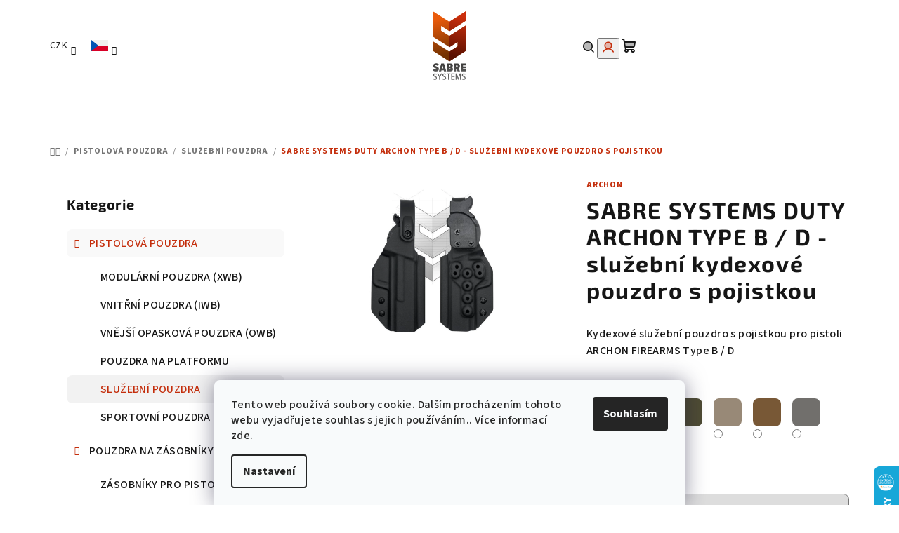

--- FILE ---
content_type: text/html; charset=utf-8
request_url: https://www.kydexshop.cz/sabre-systems-duty-archon-type-b-d-sluzebni-kydexove-pouzdro-s-pojistkou/
body_size: 28844
content:
<!doctype html><html lang="cs" dir="ltr" class="header-background-light external-fonts-loaded"><head><meta charset="utf-8" /><meta name="viewport" content="width=device-width,initial-scale=1" /><title>SABRE SYSTEMS DUTY ARCHON TYPE B / D - služební kydexové pouzdro s pojistkou - SABRE SYSTEMS</title><link rel="preconnect" href="https://cdn.myshoptet.com" /><link rel="dns-prefetch" href="https://cdn.myshoptet.com" /><link rel="preload" href="https://cdn.myshoptet.com/prj/dist/master/cms/libs/jquery/jquery-1.11.3.min.js" as="script" /><link href="https://cdn.myshoptet.com/prj/dist/master/cms/templates/frontend_templates/shared/css/font-face/source-sans-3.css" rel="stylesheet"><link href="https://cdn.myshoptet.com/prj/dist/master/cms/templates/frontend_templates/shared/css/font-face/exo-2.css" rel="stylesheet"><link href="https://cdn.myshoptet.com/prj/dist/master/shop/dist/font-shoptet-14.css.d90e56d0dd782c13aabd.css" rel="stylesheet"><script>
dataLayer = [];
dataLayer.push({'shoptet' : {
    "pageId": 717,
    "pageType": "productDetail",
    "currency": "CZK",
    "currencyInfo": {
        "decimalSeparator": ",",
        "exchangeRate": 1,
        "priceDecimalPlaces": 2,
        "symbol": "K\u010d",
        "symbolLeft": 0,
        "thousandSeparator": " "
    },
    "language": "cs",
    "projectId": 591302,
    "product": {
        "id": 600,
        "guid": "1ec5a57a-4fd4-11ef-9ebc-d2e85924eecc",
        "hasVariants": true,
        "codes": [
            {
                "code": "SAB-ARCH-DUTY-BK"
            },
            {
                "code": "SAB-ARCH-DUTY-RG"
            },
            {
                "code": "SAB-ARCH-DUTY-CO"
            },
            {
                "code": "SAB-ARCH-DUTY-GR"
            },
            {
                "code": "SAB-ARCH-DUTY-MC"
            },
            {
                "code": "SAB-ARCH-DUTY-MCB"
            },
            {
                "code": "SAB-ARCH-DUTY-MCA"
            },
            {
                "code": "SAB-ARCH-DUTY-OD"
            },
            {
                "code": "SAB-ARCH-DUTY-CB"
            }
        ],
        "name": "SABRE SYSTEMS DUTY ARCHON TYPE B \/ D - slu\u017eebn\u00ed kydexov\u00e9 pouzdro s pojistkou",
        "appendix": "",
        "weight": 0,
        "manufacturer": "ARCHON",
        "manufacturerGuid": "1EF5335454156172B916DA0BA3DED3EE",
        "currentCategory": "PISTOLOV\u00c1 POUZDRA | SLU\u017dEBN\u00cd POUZDRA",
        "currentCategoryGuid": "e9926671-2611-11ee-8650-ae9bead08f02",
        "defaultCategory": "PISTOLOV\u00c1 POUZDRA | SLU\u017dEBN\u00cd POUZDRA",
        "defaultCategoryGuid": "e9926671-2611-11ee-8650-ae9bead08f02",
        "currency": "CZK",
        "priceWithVatMin": 2900,
        "priceWithVatMax": 3400
    },
    "cartInfo": {
        "id": null,
        "freeShipping": false,
        "freeShippingFrom": null,
        "leftToFreeGift": {
            "formattedPrice": "0 K\u010d",
            "priceLeft": 0
        },
        "freeGift": false,
        "leftToFreeShipping": {
            "priceLeft": null,
            "dependOnRegion": null,
            "formattedPrice": null
        },
        "discountCoupon": [],
        "getNoBillingShippingPrice": {
            "withoutVat": 0,
            "vat": 0,
            "withVat": 0
        },
        "cartItems": [],
        "taxMode": "ORDINARY"
    },
    "cart": [],
    "customer": {
        "priceRatio": 1,
        "priceListId": 1,
        "groupId": null,
        "registered": false,
        "mainAccount": false
    }
}});
dataLayer.push({'cookie_consent' : {
    "marketing": "denied",
    "analytics": "denied"
}});
document.addEventListener('DOMContentLoaded', function() {
    shoptet.consent.onAccept(function(agreements) {
        if (agreements.length == 0) {
            return;
        }
        dataLayer.push({
            'cookie_consent' : {
                'marketing' : (agreements.includes(shoptet.config.cookiesConsentOptPersonalisation)
                    ? 'granted' : 'denied'),
                'analytics': (agreements.includes(shoptet.config.cookiesConsentOptAnalytics)
                    ? 'granted' : 'denied')
            },
            'event': 'cookie_consent'
        });
    });
});
</script>

<!-- Google Tag Manager -->
<script>(function(w,d,s,l,i){w[l]=w[l]||[];w[l].push({'gtm.start':
new Date().getTime(),event:'gtm.js'});var f=d.getElementsByTagName(s)[0],
j=d.createElement(s),dl=l!='dataLayer'?'&l='+l:'';j.async=true;j.src=
'https://www.googletagmanager.com/gtm.js?id='+i+dl;f.parentNode.insertBefore(j,f);
})(window,document,'script','dataLayer','GTM-N2DCKR2J');</script>
<!-- End Google Tag Manager -->

<meta property="og:type" content="website"><meta property="og:site_name" content="kydexshop.cz"><meta property="og:url" content="https://www.kydexshop.cz/sabre-systems-duty-archon-type-b-d-sluzebni-kydexove-pouzdro-s-pojistkou/"><meta property="og:title" content="SABRE SYSTEMS DUTY ARCHON TYPE B / D - služební kydexové pouzdro s pojistkou - SABRE SYSTEMS"><meta name="author" content="SABRE SYSTEMS"><meta name="web_author" content="Shoptet.cz"><meta name="dcterms.rightsHolder" content="www.kydexshop.cz"><meta name="robots" content="index,follow"><meta property="og:image" content="https://cdn.myshoptet.com/usr/www.kydexshop.cz/user/shop/big/600_sabre-systems-duty-archon-type-b-d-sluzebni-kydexove-pouzdro-s-pojistkou.jpg?66ab339f"><meta property="og:description" content="SABRE SYSTEMS DUTY ARCHON TYPE B / D - služební kydexové pouzdro s pojistkou. Kydexové služební pouzdro s pojistkou pro pistoli ARCHON FIREARMS Type B / D "><meta name="description" content="SABRE SYSTEMS DUTY ARCHON TYPE B / D - služební kydexové pouzdro s pojistkou. Kydexové služební pouzdro s pojistkou pro pistoli ARCHON FIREARMS Type B / D "><meta property="product:price:amount" content="2900"><meta property="product:price:currency" content="CZK"><style>:root {--color-primary: #FFFFFF;--color-primary-h: 0;--color-primary-s: 0%;--color-primary-l: 100%;--color-primary-hover: #C42E0C;--color-primary-hover-h: 11;--color-primary-hover-s: 88%;--color-primary-hover-l: 41%;--color-secondary: #C42E0C;--color-secondary-h: 11;--color-secondary-s: 88%;--color-secondary-l: 41%;--color-secondary-hover: #EA5B0B;--color-secondary-hover-h: 22;--color-secondary-hover-s: 91%;--color-secondary-hover-l: 48%;--color-tertiary: #F9F9F9;--color-tertiary-h: 0;--color-tertiary-s: 0%;--color-tertiary-l: 98%;--color-tertiary-hover: #161616;--color-tertiary-hover-h: 0;--color-tertiary-hover-s: 0%;--color-tertiary-hover-l: 9%;--color-header-background: #FFFFFF;--template-font: "Source Sans 3";--template-headings-font: "Exo 2";--header-background-url: url("[data-uri]");--cookies-notice-background: #F8FAFB;--cookies-notice-color: #252525;--cookies-notice-button-hover: #27263f;--cookies-notice-link-hover: #3b3a5f;--templates-update-management-preview-mode-content: "Náhled aktualizací šablony je aktivní pro váš prohlížeč."}</style>
    
    <link href="https://cdn.myshoptet.com/prj/dist/master/shop/dist/main-14.less.49334c2a0bd7c3ed0f9c.css" rel="stylesheet" />
                <link href="https://cdn.myshoptet.com/prj/dist/master/shop/dist/mobile-header-v1-14.less.10721fb2626f6cacd20c.css" rel="stylesheet" />
    
    <script>var shoptet = shoptet || {};</script>
    <script src="https://cdn.myshoptet.com/prj/dist/master/shop/dist/main-3g-header.js.05f199e7fd2450312de2.js"></script>
<!-- User include --><!-- api 473(125) html code header -->

                <style>
                    #order-billing-methods .radio-wrapper[data-guid="ea20f551-40fa-11ee-8498-ae9bead08f02"]:not(.cgapplepay), #order-billing-methods .radio-wrapper[data-guid="ea2a6c04-40fa-11ee-8498-ae9bead08f02"]:not(.cggooglepay) {
                        display: none;
                    }
                </style>
                <script type="text/javascript">
                    document.addEventListener('DOMContentLoaded', function() {
                        if (getShoptetDataLayer('pageType') === 'billingAndShipping') {
                            
                try {
                    if (window.ApplePaySession && window.ApplePaySession.canMakePayments()) {
                        document.querySelector('#order-billing-methods .radio-wrapper[data-guid="ea20f551-40fa-11ee-8498-ae9bead08f02"]').classList.add('cgapplepay');
                    }
                } catch (err) {} 
            
                            
                const cgBaseCardPaymentMethod = {
                        type: 'CARD',
                        parameters: {
                            allowedAuthMethods: ["PAN_ONLY", "CRYPTOGRAM_3DS"],
                            allowedCardNetworks: [/*"AMEX", "DISCOVER", "INTERAC", "JCB",*/ "MASTERCARD", "VISA"]
                        }
                };
                
                function cgLoadScript(src, callback)
                {
                    var s,
                        r,
                        t;
                    r = false;
                    s = document.createElement('script');
                    s.type = 'text/javascript';
                    s.src = src;
                    s.onload = s.onreadystatechange = function() {
                        if ( !r && (!this.readyState || this.readyState == 'complete') )
                        {
                            r = true;
                            callback();
                        }
                    };
                    t = document.getElementsByTagName('script')[0];
                    t.parentNode.insertBefore(s, t);
                } 
                
                function cgGetGoogleIsReadyToPayRequest() {
                    return Object.assign(
                        {},
                        {
                            apiVersion: 2,
                            apiVersionMinor: 0
                        },
                        {
                            allowedPaymentMethods: [cgBaseCardPaymentMethod]
                        }
                    );
                }

                function onCgGooglePayLoaded() {
                    let paymentsClient = new google.payments.api.PaymentsClient({environment: 'PRODUCTION'});
                    paymentsClient.isReadyToPay(cgGetGoogleIsReadyToPayRequest()).then(function(response) {
                        if (response.result) {
                            document.querySelector('#order-billing-methods .radio-wrapper[data-guid="ea2a6c04-40fa-11ee-8498-ae9bead08f02"]').classList.add('cggooglepay');	 	 	 	 	 
                        }
                    })
                    .catch(function(err) {});
                }
                
                cgLoadScript('https://pay.google.com/gp/p/js/pay.js', onCgGooglePayLoaded);
            
                        }
                    });
                </script> 
                
<!-- project html code header -->
<meta name="google-site-verification" content="7lIrRsJ8sW8xvuOkh9jd0zpKYC1tFR3WbLYf03hrwu8" />
<link rel="apple-touch-icon" sizes="180x180" href="/user/documents/apple-touch-icon.png">
<link rel="icon" type="image/png" sizes="32x32" href="/user/documents/favicon-32x32.png">
<link rel="icon" type="image/png" sizes="16x16" href="/user/documents/favicon-16x16.png">
<link rel="manifest" href="/user/documents/site.webmanifest">
<link rel="mask-icon" href="/user/documents/safari-pinned-tab.svg" color="#757575">
<link rel="shortcut icon" href="/user/documents/favicon.ico">
<meta name="msapplication-TileColor" content="#ffffff">
<meta name="msapplication-config" content="/user/documents/browserconfig.xml">
<meta name="theme-color" content="#ffffff">
<style>
.p-detail-inner .advanced-parameter .advanced-parameter-inner {cursor: pointer;border-width:0px!important;}
.p-detail-inner .advanced-parameter .advanced-parameter-inner.show-tooltip.yes-before {cursor: pointer;border-width:0px!important;outline: 5px solid #C42E0C;}

<meta name="seznam-wmt" content="zf8kxnkIwJYJnKbVlqqvqb61fcWmCnDG" />
#header > div.header-top > div > div.site-name > a > img {max-width: 15%}
#header .header-top .header-top-wrapper {height: 130px;}

@media (max-width: 767px) {#header .header-top {height: 100px;}}
@media (max-width: 767px) {#header .header-top .header-top-wrapper {height: 100px;flex-wrap: wrap;position: relative;}}
@media (max-width: 767px) {.carousel-wrapper .row {margin-top: 40px;}}


.navigation-in>ul>li.exp>a, .navigation-in>ul>li>a:hover {background-color: #ffffff;color: #C42E0C;}
.sidebar {background-color: #ffffff;border-color: #ffffff;}
.navigation-in>ul>li.ext>ul>li>div>a {font-size: 16px;line-height: 16px;}
.navigation-in>ul>li.ext>ul>li {align-items: center;}
.navigation-in>ul>li.ext>ul>li {width: 20%;flex-basis: 20%}
.navigation-in>ul>li.ext>ul>li>div {padding-left: 1px!important;}
.sidebar-inner {border-style: none;}
.slider-wrapper {display: none;}
#category-header {display: none;}
.param-filter-top form {display: none;}
#content #filters {background-color: #ffffff;border-color: #ffffff;}
.filter-sections {background-color: #ffffff;}
#category-filter-hover .filter-section:first-child {border-top-style: none;}
.products-top-header {display: none;}
.products-inline.products-top {display: none;}
.homepage-latest-contribution .latest-contribution-wrapper {display: none;}
.products-block > div .p .p-in .p-bottom > div .prices .price-final {font-size: 22px!important;font-weight: 900;color: #C42E0C;}
@media (max-width: 767px)#header .header-top .header-top-wrapper .site-name a {height: 100%;display: flex;align-items: center;}
.col-lg-3 {width: fit-content;}
.navigation-in ul li a b {font-weight: 800;}

.benefitBanner .benefitBanner__picture {margin: 16px;height: 150px;flex: 0 0 calc(8px * 8);}
.benefitBanner__picture {flex: 0 0 75px;max-width: 150px;margin-right: 10px;display: flex;align-items: center;}
.benefitBanner__data {color: #777777;}

.products-block > div .p .p-in .p-in-in .name {
-webkit-line-clamp: initial;
line-clamp:initial}

.products-block > div .p .p-in .p-in-in .name {height: auto;}

.flag.flag-tip {background-color: #C42E0C;}

#footer h4 {color: #fff;}
#footer a {color:#ffffff;}
a.social-icon {border-color: #C42E0C;background-color: #c42e0c;color: #C42E0C;}

.footer-rows .custom-footer {justify-content: center;}
.multiple-columns-body .blog-wrapper .news-item {max-height: 300px;height: 300px;}
.blog-wrapper .news-item .image {width: 100%;display: none;}
.blog-wrapper .image+.text:hover {background: #fff; color:#000;}
.blog-wrapper .image+.text {background: #fff;color:#000;}
.blog-wrapper .news-item .image+.text {padding: 0px; margin-bottom: 50px;}
.blog-wrapper .image + .text .news-heading, .blog-wrapper .image + .text a, .blog-wrapper .image + .text time, .blog-wrapper .image + .text .title {
color: #000;}

#content > div > div > article > img {display:none;}

#cboxOverlay {background-color: rgba(0, 0, 0, 0.47);}



#productDiscussion {display:none!important;}


</style>
<!-- Meta Pixel Code -->
<script>
!function(f,b,e,v,n,t,s)
{if(f.fbq)return;n=f.fbq=function(){n.callMethod?
n.callMethod.apply(n,arguments):n.queue.push(arguments)};
if(!f._fbq)f._fbq=n;n.push=n;n.loaded=!0;n.version='2.0';
n.queue=[];t=b.createElement(e);t.async=!0;
t.src=v;s=b.getElementsByTagName(e)[0];
s.parentNode.insertBefore(t,s)}(window, document,'script',
'https://connect.facebook.net/en_US/fbevents.js');
fbq('init', '275351392096561');
fbq('track', 'PageView');
</script>
<noscript><img height="1" width="1" style="display:none"
src="https://www.facebook.com/tr?id=275351392096561&ev=PageView&noscript=1"
/></noscript>
<!-- End Meta Pixel Code -->
<script type="text/javascript">
    (function(c,l,a,r,i,t,y){
        c[a]=c[a]||function(){(c[a].q=c[a].q||[]).push(arguments)};
        t=l.createElement(r);t.async=1;t.src="https://www.clarity.ms/tag/"+i;
        y=l.getElementsByTagName(r)[0];y.parentNode.insertBefore(t,y);
    })(window, document, "clarity", "script", "m3rdw2e06r");
</script>




<!-- /User include --><link rel="canonical" href="https://www.kydexshop.cz/sabre-systems-duty-archon-type-b-d-sluzebni-kydexove-pouzdro-s-pojistkou/" /><link rel="alternate" hreflang="cs" href="https://www.kydexshop.cz/sabre-systems-duty-archon-type-b-d-sluzebni-kydexove-pouzdro-s-pojistkou/" /><link rel="alternate" hreflang="en" href="https://www.kydexshop.cz/en/sabre-systems-duty-archon-type-b-d-sluzebni-kydexove-pouzdro-s-pojistkou/" /><link rel="alternate" hreflang="x-default" href="https://www.kydexshop.cz/sabre-systems-duty-archon-type-b-d-sluzebni-kydexove-pouzdro-s-pojistkou/" />    <script>
        var _hwq = _hwq || [];
        _hwq.push(['setKey', '7FF179CBD29863C074C20569C4BA9F5B']);
        _hwq.push(['setTopPos', '600']);
        _hwq.push(['showWidget', '22']);
        (function() {
            var ho = document.createElement('script');
            ho.src = 'https://cz.im9.cz/direct/i/gjs.php?n=wdgt&sak=7FF179CBD29863C074C20569C4BA9F5B';
            var s = document.getElementsByTagName('script')[0]; s.parentNode.insertBefore(ho, s);
        })();
    </script>
<script>!function(){var t={9196:function(){!function(){var t=/\[object (Boolean|Number|String|Function|Array|Date|RegExp)\]/;function r(r){return null==r?String(r):(r=t.exec(Object.prototype.toString.call(Object(r))))?r[1].toLowerCase():"object"}function n(t,r){return Object.prototype.hasOwnProperty.call(Object(t),r)}function e(t){if(!t||"object"!=r(t)||t.nodeType||t==t.window)return!1;try{if(t.constructor&&!n(t,"constructor")&&!n(t.constructor.prototype,"isPrototypeOf"))return!1}catch(t){return!1}for(var e in t);return void 0===e||n(t,e)}function o(t,r,n){this.b=t,this.f=r||function(){},this.d=!1,this.a={},this.c=[],this.e=function(t){return{set:function(r,n){u(c(r,n),t.a)},get:function(r){return t.get(r)}}}(this),i(this,t,!n);var e=t.push,o=this;t.push=function(){var r=[].slice.call(arguments,0),n=e.apply(t,r);return i(o,r),n}}function i(t,n,o){for(t.c.push.apply(t.c,n);!1===t.d&&0<t.c.length;){if("array"==r(n=t.c.shift()))t:{var i=n,a=t.a;if("string"==r(i[0])){for(var f=i[0].split("."),s=f.pop(),p=(i=i.slice(1),0);p<f.length;p++){if(void 0===a[f[p]])break t;a=a[f[p]]}try{a[s].apply(a,i)}catch(t){}}}else if("function"==typeof n)try{n.call(t.e)}catch(t){}else{if(!e(n))continue;for(var l in n)u(c(l,n[l]),t.a)}o||(t.d=!0,t.f(t.a,n),t.d=!1)}}function c(t,r){for(var n={},e=n,o=t.split("."),i=0;i<o.length-1;i++)e=e[o[i]]={};return e[o[o.length-1]]=r,n}function u(t,o){for(var i in t)if(n(t,i)){var c=t[i];"array"==r(c)?("array"==r(o[i])||(o[i]=[]),u(c,o[i])):e(c)?(e(o[i])||(o[i]={}),u(c,o[i])):o[i]=c}}window.DataLayerHelper=o,o.prototype.get=function(t){var r=this.a;t=t.split(".");for(var n=0;n<t.length;n++){if(void 0===r[t[n]])return;r=r[t[n]]}return r},o.prototype.flatten=function(){this.b.splice(0,this.b.length),this.b[0]={},u(this.a,this.b[0])}}()}},r={};function n(e){var o=r[e];if(void 0!==o)return o.exports;var i=r[e]={exports:{}};return t[e](i,i.exports,n),i.exports}n.n=function(t){var r=t&&t.__esModule?function(){return t.default}:function(){return t};return n.d(r,{a:r}),r},n.d=function(t,r){for(var e in r)n.o(r,e)&&!n.o(t,e)&&Object.defineProperty(t,e,{enumerable:!0,get:r[e]})},n.o=function(t,r){return Object.prototype.hasOwnProperty.call(t,r)},function(){"use strict";n(9196)}()}();</script>    <!-- Global site tag (gtag.js) - Google Analytics -->
    <script async src="https://www.googletagmanager.com/gtag/js?id=G-ETSVV9Y08D"></script>
    <script>
        
        window.dataLayer = window.dataLayer || [];
        function gtag(){dataLayer.push(arguments);}
        

                    console.debug('default consent data');

            gtag('consent', 'default', {"ad_storage":"denied","analytics_storage":"denied","ad_user_data":"denied","ad_personalization":"denied","wait_for_update":500});
            dataLayer.push({
                'event': 'default_consent'
            });
        
        gtag('js', new Date());

        
                gtag('config', 'G-ETSVV9Y08D', {"groups":"GA4","send_page_view":false,"content_group":"productDetail","currency":"CZK","page_language":"cs"});
        
                gtag('config', 'AW-16720286559');
        
        
        
        
        
                    gtag('event', 'page_view', {"send_to":"GA4","page_language":"cs","content_group":"productDetail","currency":"CZK"});
        
                gtag('set', 'currency', 'CZK');

        gtag('event', 'view_item', {
            "send_to": "UA",
            "items": [
                {
                    "id": "SAB-ARCH-DUTY-BK",
                    "name": "SABRE SYSTEMS DUTY ARCHON TYPE B \/ D - slu\u017eebn\u00ed kydexov\u00e9 pouzdro s pojistkou",
                    "category": "PISTOLOV\u00c1 POUZDRA \/ SLU\u017dEBN\u00cd POUZDRA",
                                        "brand": "ARCHON",
                                                            "variant": "Barva: \u010cern\u00e1",
                                        "price": 2396.69
                }
            ]
        });
        
        
        
        
        
                    gtag('event', 'view_item', {"send_to":"GA4","page_language":"cs","content_group":"productDetail","value":2396.6900000000001,"currency":"CZK","items":[{"item_id":"SAB-ARCH-DUTY-BK","item_name":"SABRE SYSTEMS DUTY ARCHON TYPE B \/ D - slu\u017eebn\u00ed kydexov\u00e9 pouzdro s pojistkou","item_brand":"ARCHON","item_category":"PISTOLOV\u00c1 POUZDRA","item_category2":"SLU\u017dEBN\u00cd POUZDRA","item_variant":"SAB-ARCH-DUTY-BK~Barva: \u010cern\u00e1","price":2396.6900000000001,"quantity":1,"index":0}]});
        
        
        
        
        
        
        
        document.addEventListener('DOMContentLoaded', function() {
            if (typeof shoptet.tracking !== 'undefined') {
                for (var id in shoptet.tracking.bannersList) {
                    gtag('event', 'view_promotion', {
                        "send_to": "UA",
                        "promotions": [
                            {
                                "id": shoptet.tracking.bannersList[id].id,
                                "name": shoptet.tracking.bannersList[id].name,
                                "position": shoptet.tracking.bannersList[id].position
                            }
                        ]
                    });
                }
            }

            shoptet.consent.onAccept(function(agreements) {
                if (agreements.length !== 0) {
                    console.debug('gtag consent accept');
                    var gtagConsentPayload =  {
                        'ad_storage': agreements.includes(shoptet.config.cookiesConsentOptPersonalisation)
                            ? 'granted' : 'denied',
                        'analytics_storage': agreements.includes(shoptet.config.cookiesConsentOptAnalytics)
                            ? 'granted' : 'denied',
                                                                                                'ad_user_data': agreements.includes(shoptet.config.cookiesConsentOptPersonalisation)
                            ? 'granted' : 'denied',
                        'ad_personalization': agreements.includes(shoptet.config.cookiesConsentOptPersonalisation)
                            ? 'granted' : 'denied',
                        };
                    console.debug('update consent data', gtagConsentPayload);
                    gtag('consent', 'update', gtagConsentPayload);
                    dataLayer.push(
                        { 'event': 'update_consent' }
                    );
                }
            });
        });
    </script>
<!-- Start Srovname.cz Pixel -->
<script type="text/plain" data-cookiecategory="analytics">
    !(function (e, n, t, a, s, o, r) {
        e[a] ||
        (((s = e[a] = function () {
            s.process ? s.process.apply(s, arguments) : s.queue.push(arguments);
        }).queue = []),
            ((o = n.createElement(t)).async = 1),
            (o.src = "https://tracking.srovname.cz/srovnamepixel.js"),
            (o.dataset.srv9 = "1"),
            (r = n.getElementsByTagName(t)[0]).parentNode.insertBefore(o, r));
    })(window, document, "script", "srovname");
    srovname("init", "1d1ad200abbfa7c0af26a41e612944ab");
</script>
<!-- End Srovname.cz Pixel -->
<script>
    (function(t, r, a, c, k, i, n, g) { t['ROIDataObject'] = k;
    t[k]=t[k]||function(){ (t[k].q=t[k].q||[]).push(arguments) },t[k].c=i;n=r.createElement(a),
    g=r.getElementsByTagName(a)[0];n.async=1;n.src=c;g.parentNode.insertBefore(n,g)
    })(window, document, 'script', '//www.heureka.cz/ocm/sdk.js?source=shoptet&version=2&page=product_detail', 'heureka', 'cz');

    heureka('set_user_consent', 0);
</script>
</head><body class="desktop id-717 in-sluzebni-pouzdra template-14 type-product type-detail multiple-columns-body columns-mobile-2 columns-3 smart-labels-active ums_forms_redesign--off ums_a11y_category_page--on ums_discussion_rating_forms--off ums_flags_display_unification--on ums_a11y_login--on mobile-header-version-1"><noscript>
    <style>
        #header {
            padding-top: 0;
            position: relative !important;
            top: 0;
        }
        .header-navigation {
            position: relative !important;
        }
        .overall-wrapper {
            margin: 0 !important;
        }
        body:not(.ready) {
            visibility: visible !important;
        }
    </style>
    <div class="no-javascript">
        <div class="no-javascript__title">Musíte změnit nastavení vašeho prohlížeče</div>
        <div class="no-javascript__text">Podívejte se na: <a href="https://www.google.com/support/bin/answer.py?answer=23852">Jak povolit JavaScript ve vašem prohlížeči</a>.</div>
        <div class="no-javascript__text">Pokud používáte software na blokování reklam, může být nutné povolit JavaScript z této stránky.</div>
        <div class="no-javascript__text">Děkujeme.</div>
    </div>
</noscript>

        <div id="fb-root"></div>
        <script>
            window.fbAsyncInit = function() {
                FB.init({
                    autoLogAppEvents : true,
                    xfbml            : true,
                    version          : 'v24.0'
                });
            };
        </script>
        <script async defer crossorigin="anonymous" src="https://connect.facebook.net/cs_CZ/sdk.js#xfbml=1&version=v24.0"></script>
<!-- Google Tag Manager (noscript) -->
<noscript><iframe src="https://www.googletagmanager.com/ns.html?id=GTM-N2DCKR2J"
height="0" width="0" style="display:none;visibility:hidden"></iframe></noscript>
<!-- End Google Tag Manager (noscript) -->

    <div class="siteCookies siteCookies--bottom siteCookies--light js-siteCookies" role="dialog" data-testid="cookiesPopup" data-nosnippet>
        <div class="siteCookies__form">
            <div class="siteCookies__content">
                <div class="siteCookies__text">
                    Tento web používá soubory cookie. Dalším procházením tohoto webu vyjadřujete souhlas s jejich používáním.. Více informací <a href="/podminky-ochrany-osobnich-udaju/" target="\" _blank="" rel="\" noreferrer="">zde</a>.
                </div>
                <p class="siteCookies__links">
                    <button class="siteCookies__link js-cookies-settings" aria-label="Nastavení cookies" data-testid="cookiesSettings">Nastavení</button>
                </p>
            </div>
            <div class="siteCookies__buttonWrap">
                                <button class="siteCookies__button js-cookiesConsentSubmit" value="all" aria-label="Přijmout cookies" data-testid="buttonCookiesAccept">Souhlasím</button>
            </div>
        </div>
        <script>
            document.addEventListener("DOMContentLoaded", () => {
                const siteCookies = document.querySelector('.js-siteCookies');
                document.addEventListener("scroll", shoptet.common.throttle(() => {
                    const st = document.documentElement.scrollTop;
                    if (st > 1) {
                        siteCookies.classList.add('siteCookies--scrolled');
                    } else {
                        siteCookies.classList.remove('siteCookies--scrolled');
                    }
                }, 100));
            });
        </script>
    </div>
<a href="#content" class="skip-link sr-only">Přejít na obsah</a><div class="overall-wrapper"><header id="header">
        <div class="header-top">
            <div class="container navigation-wrapper header-top-wrapper">
                <div class="navigation-tools">
                        <div class="languagesMenu">
        <button id="topNavigationDropdown" class="languagesMenu__flags" type="button" data-toggle="dropdown" aria-haspopup="true" aria-expanded="false">
            <svg aria-hidden="true" style="position: absolute; width: 0; height: 0; overflow: hidden;" version="1.1" xmlns="http://www.w3.org/2000/svg" xmlns:xlink="http://www.w3.org/1999/xlink"><defs><symbol id="shp-flag-CZ" viewBox="0 0 32 32"><title>CZ</title><path fill="#0052b4" style="fill: var(--color20, #0052b4)" d="M0 5.334h32v21.333h-32v-21.333z"></path><path fill="#d80027" style="fill: var(--color19, #d80027)" d="M32 16v10.666h-32l13.449-10.666z"></path><path fill="#f0f0f0" style="fill: var(--color21, #f0f0f0)" d="M32 5.334v10.666h-18.551l-13.449-10.666z"></path></symbol><symbol id="shp-flag-GB" viewBox="0 0 32 32"><title>GB</title><path fill="#f0f0f0" style="fill: var(--color21, #f0f0f0)" d="M0 5.333h32v21.334h-32v-21.334z"></path><path fill="#d80027" style="fill: var(--color19, #d80027)" d="M18 5.333h-4v8.667h-14v4h14v8.667h4v-8.667h14v-4h-14z"></path><path fill="#0052b4" style="fill: var(--color20, #0052b4)" d="M24.612 19.71l7.388 4.105v-4.105z"></path><path fill="#0052b4" style="fill: var(--color20, #0052b4)" d="M19.478 19.71l12.522 6.957v-1.967l-8.981-4.989z"></path><path fill="#0052b4" style="fill: var(--color20, #0052b4)" d="M28.665 26.666l-9.186-5.104v5.104z"></path><path fill="#f0f0f0" style="fill: var(--color21, #f0f0f0)" d="M19.478 19.71l12.522 6.957v-1.967l-8.981-4.989z"></path><path fill="#d80027" style="fill: var(--color19, #d80027)" d="M19.478 19.71l12.522 6.957v-1.967l-8.981-4.989z"></path><path fill="#0052b4" style="fill: var(--color20, #0052b4)" d="M5.646 19.71l-5.646 3.137v-3.137z"></path><path fill="#0052b4" style="fill: var(--color20, #0052b4)" d="M12.522 20.594v6.072h-10.929z"></path><path fill="#d80027" style="fill: var(--color19, #d80027)" d="M8.981 19.71l-8.981 4.989v1.967l12.522-6.957z"></path><path fill="#0052b4" style="fill: var(--color20, #0052b4)" d="M7.388 12.29l-7.388-4.105v4.105z"></path><path fill="#0052b4" style="fill: var(--color20, #0052b4)" d="M12.522 12.29l-12.522-6.957v1.967l8.981 4.989z"></path><path fill="#0052b4" style="fill: var(--color20, #0052b4)" d="M3.335 5.333l9.186 5.104v-5.104z"></path><path fill="#f0f0f0" style="fill: var(--color21, #f0f0f0)" d="M12.522 12.29l-12.522-6.957v1.967l8.981 4.989z"></path><path fill="#d80027" style="fill: var(--color19, #d80027)" d="M12.522 12.29l-12.522-6.957v1.967l8.981 4.989z"></path><path fill="#0052b4" style="fill: var(--color20, #0052b4)" d="M26.354 12.29l5.646-3.137v3.137z"></path><path fill="#0052b4" style="fill: var(--color20, #0052b4)" d="M19.478 11.405v-6.072h10.929z"></path><path fill="#d80027" style="fill: var(--color19, #d80027)" d="M23.019 12.29l8.981-4.989v-1.967l-12.522 6.957z"></path></symbol></defs></svg>
            <svg class="shp-flag shp-flag-CZ">
                <use xlink:href="#shp-flag-CZ"></use>
            </svg>
            <span class="caret"></span>
        </button>
        <div class="languagesMenu__content" aria-labelledby="topNavigationDropdown">
                            <div class="languagesMenu__box toggle-window js-languagesMenu__box" data-hover="true" data-target="currency">
                    <div class="languagesMenu__header languagesMenu__header--name">Měna</div>
                    <div class="languagesMenu__header languagesMenu__header--actual" data-toggle="dropdown">CZK<span class="caret"></span></div>
                    <ul class="languagesMenu__list languagesMenu__list--currency">
                                                    <li class="languagesMenu__list__item">
                                <a href="/action/Currency/changeCurrency/?currencyCode=CZK" rel="nofollow" class="languagesMenu__list__link languagesMenu__list__link--currency">CZK</a>
                            </li>
                                                    <li class="languagesMenu__list__item">
                                <a href="/action/Currency/changeCurrency/?currencyCode=EUR" rel="nofollow" class="languagesMenu__list__link languagesMenu__list__link--currency">EUR</a>
                            </li>
                                            </ul>
                </div>
                                        <div class="languagesMenu__box toggle-window js-languagesMenu__box" data-hover="true" data-target="language">
                    <div class="languagesMenu__header languagesMenu__header--name">Jazyk</div>
                    <div class="languagesMenu__header languagesMenu__header--actual" data-toggle="dropdown">
                                                                                    
    <svg class="shp-flag shp-flag-CZ">
        <use xlink:href="#shp-flag-CZ"></use>
    </svg>

                                                                                                                                <span class="caret"></span>
                    </div>
                    <ul class="languagesMenu__list languagesMenu__list--language">
                                                    <li>
                                <a href="/action/Language/changeLanguage/?language=cs" rel="nofollow" class="languagesMenu__list__link">
                                    <svg class="shp-flag shp-flag-CZ">
                                        <use xlink:href="#shp-flag-CZ"></use>
                                    </svg>
                                    <span class="languagesMenu__list__name languagesMenu__list__name--actual">Čeština</span>
                                </a>
                            </li>
                                                    <li>
                                <a href="/action/Language/changeLanguage/?language=en" rel="nofollow" class="languagesMenu__list__link">
                                    <svg class="shp-flag shp-flag-GB">
                                        <use xlink:href="#shp-flag-GB"></use>
                                    </svg>
                                    <span class="languagesMenu__list__name">English</span>
                                </a>
                            </li>
                                            </ul>
                </div>
                    </div>
    </div>
                </div>
                <div class="site-name"><a href="/" data-testid="linkWebsiteLogo"><img src="https://cdn.myshoptet.com/usr/www.kydexshop.cz/user/logos/sabre_logo-3.svg" alt="SABRE SYSTEMS" fetchpriority="low" /></a></div>                <div class="navigation-buttons">
                    <a href="#" class="toggle-window" data-target="search" data-testid="linkSearchIcon"><i class="icon-search"></i><span class="sr-only">Hledat</span></a>
                                                                                                                                            <button class="top-nav-button top-nav-button-login toggle-window" type="button" data-target="login" aria-haspopup="dialog" aria-expanded="false" aria-controls="login" data-testid="signin">
                                        <i class="icon-login"></i><span class="sr-only">Přihlášení</span>
                                    </button>
                                                                                                                                
    <a href="/kosik/" class="btn btn-icon toggle-window cart-count" data-target="cart" data-testid="headerCart" rel="nofollow" aria-haspopup="dialog" aria-expanded="false" aria-controls="cart-widget">
        <span class="icon-cart"></span>
                <span class="sr-only">Nákupní košík</span>
        
    
            </a>
                    <a href="#" class="toggle-window" data-target="navigation" data-testid="hamburgerMenu"></a>
                </div>
                <div class="user-action">
                                            <div class="user-action-in">
            <div id="login" class="user-action-login popup-widget login-widget" role="dialog" aria-labelledby="loginHeading">
        <div class="popup-widget-inner">
                            <h2 id="loginHeading">Přihlášení k vašemu účtu</h2><div id="customerLogin"><form action="/action/Customer/Login/" method="post" id="formLoginIncluded" class="csrf-enabled formLogin" data-testid="formLogin"><input type="hidden" name="referer" value="" /><div class="form-group"><div class="input-wrapper email js-validated-element-wrapper no-label"><input type="email" name="email" class="form-control" autofocus placeholder="E-mailová adresa (např. jan@novak.cz)" data-testid="inputEmail" autocomplete="email" required /></div></div><div class="form-group"><div class="input-wrapper password js-validated-element-wrapper no-label"><input type="password" name="password" class="form-control" placeholder="Heslo" data-testid="inputPassword" autocomplete="current-password" required /><span class="no-display">Nemůžete vyplnit toto pole</span><input type="text" name="surname" value="" class="no-display" /></div></div><div class="form-group"><div class="login-wrapper"><button type="submit" class="btn btn-secondary btn-text btn-login" data-testid="buttonSubmit">Přihlásit se</button><div class="password-helper"><a href="/registrace/" data-testid="signup" rel="nofollow">Nová registrace</a><a href="/klient/zapomenute-heslo/" rel="nofollow">Zapomenuté heslo</a></div></div></div><div class="social-login-buttons"><div class="social-login-buttons-divider"><span>nebo</span></div><div class="form-group"><a href="/action/Social/login/?provider=Facebook" class="login-btn facebook" rel="nofollow"><span class="login-facebook-icon"><i class="icon-facebook-square"></i></span><strong>Přihlásit se přes Facebook</strong></a></div><div class="form-group"><a href="/action/Social/login/?provider=Google" class="login-btn google" rel="nofollow"><span class="login-google-icon"></span><strong>Přihlásit se přes Google</strong></a></div></div></form>
</div>                    </div>
    </div>

        <div id="cart-widget" class="user-action-cart popup-widget cart-widget loader-wrapper" data-testid="popupCartWidget" role="dialog" aria-hidden="true">
        <div class="popup-widget-inner cart-widget-inner place-cart-here">
            <div class="loader-overlay">
                <div class="loader"></div>
            </div>
        </div>
    </div>

        <div class="user-action-search popup-widget search-widget search stay-open" itemscope itemtype="https://schema.org/WebSite" data-testid="searchWidget">
        <span href="#" class="search-widget-close toggle-window" data-target="search" data-testid="linkSearchIcon"></span>
        <meta itemprop="headline" content="SLUŽEBNÍ POUZDRA"/><meta itemprop="url" content="https://www.kydexshop.cz"/><meta itemprop="text" content="SABRE SYSTEMS DUTY ARCHON TYPE B / D - služební kydexové pouzdro s pojistkou. Kydexové služební pouzdro s pojistkou pro pistoli ARCHON FIREARMS Type B / D&amp;amp;nbsp;"/>        <form action="/action/ProductSearch/prepareString/" method="post"
    id="formSearchForm" class="search-form compact-form js-search-main"
    itemprop="potentialAction" itemscope itemtype="https://schema.org/SearchAction" data-testid="searchForm">
    <fieldset>
        <meta itemprop="target"
            content="https://www.kydexshop.cz/vyhledavani/?string={string}"/>
        <input type="hidden" name="language" value="cs"/>
        
    <span class="search-form-input-group">
        
    <span class="search-input-icon" aria-hidden="true"></span>

<input
    type="search"
    name="string"
        class="query-input form-control search-input js-search-input"
    placeholder="Napište, co hledáte"
    autocomplete="off"
    required
    itemprop="query-input"
    aria-label="Vyhledávání"
    data-testid="searchInput"
>
        <button type="submit" class="btn btn-default search-button" data-testid="searchBtn">Hledat</button>
    </span>

    </fieldset>
</form>
    </div>
</div>
                                    </div>
            </div>
        </div>
        <div class="header-bottom">
            <div class="navigation-wrapper header-bottom-wrapper">
                <nav id="navigation" aria-label="Hlavní menu" data-collapsible="true"><div class="navigation-in menu"><ul class="menu-level-1" role="menubar" data-testid="headerMenuItems"><li class="menu-item-705 ext" role="none"><a href="/pistolova-pouzdra/" data-testid="headerMenuItem" role="menuitem" aria-haspopup="true" aria-expanded="false"><b>PISTOLOVÁ POUZDRA</b><span class="submenu-arrow"></span></a><ul class="menu-level-2" aria-label="PISTOLOVÁ POUZDRA" tabindex="-1" role="menu"><li class="menu-item-777" role="none"><a href="/xwb/" class="menu-image" data-testid="headerMenuItem" tabindex="-1" aria-hidden="true"><img src="data:image/svg+xml,%3Csvg%20width%3D%22140%22%20height%3D%22100%22%20xmlns%3D%22http%3A%2F%2Fwww.w3.org%2F2000%2Fsvg%22%3E%3C%2Fsvg%3E" alt="" aria-hidden="true" width="140" height="100"  data-src="https://cdn.myshoptet.com/usr/www.kydexshop.cz/user/categories/thumb/xwb.png" fetchpriority="low" /></a><div><a href="/xwb/" data-testid="headerMenuItem" role="menuitem"><span>MODULÁRNÍ POUZDRA (XWB)</span></a>
                        </div></li><li class="menu-item-708" role="none"><a href="/vnitrni-pouzdra/" class="menu-image" data-testid="headerMenuItem" tabindex="-1" aria-hidden="true"><img src="data:image/svg+xml,%3Csvg%20width%3D%22140%22%20height%3D%22100%22%20xmlns%3D%22http%3A%2F%2Fwww.w3.org%2F2000%2Fsvg%22%3E%3C%2Fsvg%3E" alt="" aria-hidden="true" width="140" height="100"  data-src="https://cdn.myshoptet.com/usr/www.kydexshop.cz/user/categories/thumb/sabre_models_iwb.jpg" fetchpriority="low" /></a><div><a href="/vnitrni-pouzdra/" data-testid="headerMenuItem" role="menuitem"><span>VNITŘNÍ POUZDRA (IWB)</span></a>
                        </div></li><li class="menu-item-711" role="none"><a href="/vnejsi-opaskova-pouzdra/" class="menu-image" data-testid="headerMenuItem" tabindex="-1" aria-hidden="true"><img src="data:image/svg+xml,%3Csvg%20width%3D%22140%22%20height%3D%22100%22%20xmlns%3D%22http%3A%2F%2Fwww.w3.org%2F2000%2Fsvg%22%3E%3C%2Fsvg%3E" alt="" aria-hidden="true" width="140" height="100"  data-src="https://cdn.myshoptet.com/usr/www.kydexshop.cz/user/categories/thumb/sabre_models_owb_2.jpg" fetchpriority="low" /></a><div><a href="/vnejsi-opaskova-pouzdra/" data-testid="headerMenuItem" role="menuitem"><span>VNĚJŠÍ OPASKOVÁ POUZDRA (OWB)</span></a>
                        </div></li><li class="menu-item-714" role="none"><a href="/pouzdra-na-platformu/" class="menu-image" data-testid="headerMenuItem" tabindex="-1" aria-hidden="true"><img src="data:image/svg+xml,%3Csvg%20width%3D%22140%22%20height%3D%22100%22%20xmlns%3D%22http%3A%2F%2Fwww.w3.org%2F2000%2Fsvg%22%3E%3C%2Fsvg%3E" alt="" aria-hidden="true" width="140" height="100"  data-src="https://cdn.myshoptet.com/usr/www.kydexshop.cz/user/categories/thumb/sabre_models_platform.jpg" fetchpriority="low" /></a><div><a href="/pouzdra-na-platformu/" data-testid="headerMenuItem" role="menuitem"><span>POUZDRA NA PLATFORMU</span></a>
                        </div></li><li class="menu-item-717 active" role="none"><a href="/sluzebni-pouzdra/" class="menu-image" data-testid="headerMenuItem" tabindex="-1" aria-hidden="true"><img src="data:image/svg+xml,%3Csvg%20width%3D%22140%22%20height%3D%22100%22%20xmlns%3D%22http%3A%2F%2Fwww.w3.org%2F2000%2Fsvg%22%3E%3C%2Fsvg%3E" alt="" aria-hidden="true" width="140" height="100"  data-src="https://cdn.myshoptet.com/usr/www.kydexshop.cz/user/categories/thumb/sabre_models_duty.jpg" fetchpriority="low" /></a><div><a href="/sluzebni-pouzdra/" data-testid="headerMenuItem" role="menuitem"><span>SLUŽEBNÍ POUZDRA</span></a>
                        </div></li><li class="menu-item-720" role="none"><a href="/sportovni-pouzdra/" class="menu-image" data-testid="headerMenuItem" tabindex="-1" aria-hidden="true"><img src="data:image/svg+xml,%3Csvg%20width%3D%22140%22%20height%3D%22100%22%20xmlns%3D%22http%3A%2F%2Fwww.w3.org%2F2000%2Fsvg%22%3E%3C%2Fsvg%3E" alt="" aria-hidden="true" width="140" height="100"  data-src="https://cdn.myshoptet.com/usr/www.kydexshop.cz/user/categories/thumb/sabre_models_sport.jpg" fetchpriority="low" /></a><div><a href="/sportovni-pouzdra/" data-testid="headerMenuItem" role="menuitem"><span>SPORTOVNÍ POUZDRA</span></a>
                        </div></li></ul></li>
<li class="menu-item-723 ext" role="none"><a href="/pouzdra-na-zasobniky/" data-testid="headerMenuItem" role="menuitem" aria-haspopup="true" aria-expanded="false"><b>POUZDRA NA ZÁSOBNÍKY</b><span class="submenu-arrow"></span></a><ul class="menu-level-2" aria-label="POUZDRA NA ZÁSOBNÍKY" tabindex="-1" role="menu"><li class="menu-item-726" role="none"><a href="/zasobniky-pro-pistole/" class="menu-image" data-testid="headerMenuItem" tabindex="-1" aria-hidden="true"><img src="data:image/svg+xml,%3Csvg%20width%3D%22140%22%20height%3D%22100%22%20xmlns%3D%22http%3A%2F%2Fwww.w3.org%2F2000%2Fsvg%22%3E%3C%2Fsvg%3E" alt="" aria-hidden="true" width="140" height="100"  data-src="https://cdn.myshoptet.com/usr/www.kydexshop.cz/user/categories/thumb/gkock_9mm_mag.jpg" fetchpriority="low" /></a><div><a href="/zasobniky-pro-pistole/" data-testid="headerMenuItem" role="menuitem"><span>ZÁSOBNÍKY PRO PISTOLE</span></a>
                        </div></li><li class="menu-item-747" role="none"><a href="/zasobniky-pro-pusky/" class="menu-image" data-testid="headerMenuItem" tabindex="-1" aria-hidden="true"><img src="data:image/svg+xml,%3Csvg%20width%3D%22140%22%20height%3D%22100%22%20xmlns%3D%22http%3A%2F%2Fwww.w3.org%2F2000%2Fsvg%22%3E%3C%2Fsvg%3E" alt="" aria-hidden="true" width="140" height="100"  data-src="https://cdn.myshoptet.com/usr/www.kydexshop.cz/user/categories/thumb/ar_mag_pmag_2-1.jpg" fetchpriority="low" /></a><div><a href="/zasobniky-pro-pusky/" data-testid="headerMenuItem" role="menuitem"><span>ZÁSOBNÍKY PRO PUŠKY</span></a>
                        </div></li></ul></li>
<li class="menu-item-729 ext" role="none"><a href="/prislusenstvi/" data-testid="headerMenuItem" role="menuitem" aria-haspopup="true" aria-expanded="false"><b>PŘÍSLUŠENSTVÍ</b><span class="submenu-arrow"></span></a><ul class="menu-level-2" aria-label="PŘÍSLUŠENSTVÍ" tabindex="-1" role="menu"><li class="menu-item-744" role="none"><a href="/nosne-systemy/" class="menu-image" data-testid="headerMenuItem" tabindex="-1" aria-hidden="true"><img src="data:image/svg+xml,%3Csvg%20width%3D%22140%22%20height%3D%22100%22%20xmlns%3D%22http%3A%2F%2Fwww.w3.org%2F2000%2Fsvg%22%3E%3C%2Fsvg%3E" alt="" aria-hidden="true" width="140" height="100"  data-src="https://cdn.myshoptet.com/usr/www.kydexshop.cz/user/categories/thumb/safari.jpeg" fetchpriority="low" /></a><div><a href="/nosne-systemy/" data-testid="headerMenuItem" role="menuitem"><span>NOSNÉ SYSTÉMY</span></a>
                        </div></li><li class="menu-item-759" role="none"><a href="/vystroj/" class="menu-image" data-testid="headerMenuItem" tabindex="-1" aria-hidden="true"><img src="data:image/svg+xml,%3Csvg%20width%3D%22140%22%20height%3D%22100%22%20xmlns%3D%22http%3A%2F%2Fwww.w3.org%2F2000%2Fsvg%22%3E%3C%2Fsvg%3E" alt="" aria-hidden="true" width="140" height="100"  data-src="https://cdn.myshoptet.com/usr/www.kydexshop.cz/user/categories/thumb/228-3_cglb.jpg" fetchpriority="low" /></a><div><a href="/vystroj/" data-testid="headerMenuItem" role="menuitem"><span>VÝSTROJ</span></a>
                        </div></li><li class="menu-item-768" role="none"><a href="/klipy--uchyty-a-srouby/" class="menu-image" data-testid="headerMenuItem" tabindex="-1" aria-hidden="true"><img src="data:image/svg+xml,%3Csvg%20width%3D%22140%22%20height%3D%22100%22%20xmlns%3D%22http%3A%2F%2Fwww.w3.org%2F2000%2Fsvg%22%3E%3C%2Fsvg%3E" alt="" aria-hidden="true" width="140" height="100"  data-src="https://cdn.myshoptet.com/usr/www.kydexshop.cz/user/categories/thumb/opaskov___poutka_mm_wings_1-75.jpg" fetchpriority="low" /></a><div><a href="/klipy--uchyty-a-srouby/" data-testid="headerMenuItem" role="menuitem"><span>KLIPY, POUTKA, ÚCHYTY A ŠROUBY</span></a>
                        </div></li><li class="menu-item-783" role="none"><a href="/prislusenstvi-pro-xwb-pouzdra/" class="menu-image" data-testid="headerMenuItem" tabindex="-1" aria-hidden="true"><img src="data:image/svg+xml,%3Csvg%20width%3D%22140%22%20height%3D%22100%22%20xmlns%3D%22http%3A%2F%2Fwww.w3.org%2F2000%2Fsvg%22%3E%3C%2Fsvg%3E" alt="" aria-hidden="true" width="140" height="100"  data-src="https://cdn.myshoptet.com/usr/www.kydexshop.cz/user/categories/thumb/xwb-1.png" fetchpriority="low" /></a><div><a href="/prislusenstvi-pro-xwb-pouzdra/" data-testid="headerMenuItem" role="menuitem"><span>PŘÍSLUŠENSTVÍ PRO XWB POUZDRA</span></a>
                        </div></li></ul></li>
<li class="menu-item-762 ext" role="none"><a href="/doplnky-ke-zbranim/" data-testid="headerMenuItem" role="menuitem" aria-haspopup="true" aria-expanded="false"><b>DOPLŇKY KE ZBRANÍM</b><span class="submenu-arrow"></span></a><ul class="menu-level-2" aria-label="DOPLŇKY KE ZBRANÍM" tabindex="-1" role="menu"><li class="menu-item-765" role="none"><a href="/svitilny/" class="menu-image" data-testid="headerMenuItem" tabindex="-1" aria-hidden="true"><img src="data:image/svg+xml,%3Csvg%20width%3D%22140%22%20height%3D%22100%22%20xmlns%3D%22http%3A%2F%2Fwww.w3.org%2F2000%2Fsvg%22%3E%3C%2Fsvg%3E" alt="" aria-hidden="true" width="140" height="100"  data-src="https://cdn.myshoptet.com/usr/www.kydexshop.cz/user/categories/thumb/x300u-b-isol__55140.jpg" fetchpriority="low" /></a><div><a href="/svitilny/" data-testid="headerMenuItem" role="menuitem"><span>SVÍTILNY</span></a>
                        </div></li></ul></li>
<li class="menu-item-789 ext" role="none"><a href="/vyrobce-zbrane/" data-testid="headerMenuItem" role="menuitem" aria-haspopup="true" aria-expanded="false"><b>VÝROBCE ZBRANĚ</b><span class="submenu-arrow"></span></a><ul class="menu-level-2" aria-label="VÝROBCE ZBRANĚ" tabindex="-1" role="menu"><li class="menu-item-792" role="none"><a href="/pouzdra-pro-arex/" class="menu-image" data-testid="headerMenuItem" tabindex="-1" aria-hidden="true"><img src="data:image/svg+xml,%3Csvg%20width%3D%22140%22%20height%3D%22100%22%20xmlns%3D%22http%3A%2F%2Fwww.w3.org%2F2000%2Fsvg%22%3E%3C%2Fsvg%3E" alt="" aria-hidden="true" width="140" height="100"  data-src="https://cdn.myshoptet.com/usr/www.kydexshop.cz/user/categories/thumb/arex.jpg" fetchpriority="low" /></a><div><a href="/pouzdra-pro-arex/" data-testid="headerMenuItem" role="menuitem"><span>POUZDRA PRO AREX</span></a>
                        </div></li><li class="menu-item-795" role="none"><a href="/pouzdra-pro-glock/" class="menu-image" data-testid="headerMenuItem" tabindex="-1" aria-hidden="true"><img src="data:image/svg+xml,%3Csvg%20width%3D%22140%22%20height%3D%22100%22%20xmlns%3D%22http%3A%2F%2Fwww.w3.org%2F2000%2Fsvg%22%3E%3C%2Fsvg%3E" alt="" aria-hidden="true" width="140" height="100"  data-src="https://cdn.myshoptet.com/usr/www.kydexshop.cz/user/categories/thumb/glock.jpg" fetchpriority="low" /></a><div><a href="/pouzdra-pro-glock/" data-testid="headerMenuItem" role="menuitem"><span>POUZDRA PRO GLOCK</span></a>
                        </div></li><li class="menu-item-798" role="none"><a href="/pouzdra-pro-kmr/" class="menu-image" data-testid="headerMenuItem" tabindex="-1" aria-hidden="true"><img src="data:image/svg+xml,%3Csvg%20width%3D%22140%22%20height%3D%22100%22%20xmlns%3D%22http%3A%2F%2Fwww.w3.org%2F2000%2Fsvg%22%3E%3C%2Fsvg%3E" alt="" aria-hidden="true" width="140" height="100"  data-src="https://cdn.myshoptet.com/usr/www.kydexshop.cz/user/categories/thumb/kmr.jpg" fetchpriority="low" /></a><div><a href="/pouzdra-pro-kmr/" data-testid="headerMenuItem" role="menuitem"><span>POUZDRA PRO KMR</span></a>
                        </div></li><li class="menu-item-801" role="none"><a href="/pouzdra-pro-archon-firearms/" class="menu-image" data-testid="headerMenuItem" tabindex="-1" aria-hidden="true"><img src="data:image/svg+xml,%3Csvg%20width%3D%22140%22%20height%3D%22100%22%20xmlns%3D%22http%3A%2F%2Fwww.w3.org%2F2000%2Fsvg%22%3E%3C%2Fsvg%3E" alt="" aria-hidden="true" width="140" height="100"  data-src="https://cdn.myshoptet.com/usr/www.kydexshop.cz/user/categories/thumb/archon.jpg" fetchpriority="low" /></a><div><a href="/pouzdra-pro-archon-firearms/" data-testid="headerMenuItem" role="menuitem"><span>POUZDRA PRO ARCHON FIREARMS</span></a>
                        </div></li><li class="menu-item-804" role="none"><a href="/pouzdra-pro-walther/" class="menu-image" data-testid="headerMenuItem" tabindex="-1" aria-hidden="true"><img src="data:image/svg+xml,%3Csvg%20width%3D%22140%22%20height%3D%22100%22%20xmlns%3D%22http%3A%2F%2Fwww.w3.org%2F2000%2Fsvg%22%3E%3C%2Fsvg%3E" alt="" aria-hidden="true" width="140" height="100"  data-src="https://cdn.myshoptet.com/usr/www.kydexshop.cz/user/categories/thumb/walther.jpg" fetchpriority="low" /></a><div><a href="/pouzdra-pro-walther/" data-testid="headerMenuItem" role="menuitem"><span>POUZDRA PRO WALTHER</span></a>
                        </div></li><li class="menu-item-807" role="none"><a href="/pouzdra-pro-cz/" class="menu-image" data-testid="headerMenuItem" tabindex="-1" aria-hidden="true"><img src="data:image/svg+xml,%3Csvg%20width%3D%22140%22%20height%3D%22100%22%20xmlns%3D%22http%3A%2F%2Fwww.w3.org%2F2000%2Fsvg%22%3E%3C%2Fsvg%3E" alt="" aria-hidden="true" width="140" height="100"  data-src="https://cdn.myshoptet.com/usr/www.kydexshop.cz/user/categories/thumb/cz.jpg" fetchpriority="low" /></a><div><a href="/pouzdra-pro-cz/" data-testid="headerMenuItem" role="menuitem"><span>POUZDRA PRO CZ</span></a>
                        </div></li><li class="menu-item-813" role="none"><a href="/pouzdra-pro-springfield-hs-produkt/" class="menu-image" data-testid="headerMenuItem" tabindex="-1" aria-hidden="true"><img src="data:image/svg+xml,%3Csvg%20width%3D%22140%22%20height%3D%22100%22%20xmlns%3D%22http%3A%2F%2Fwww.w3.org%2F2000%2Fsvg%22%3E%3C%2Fsvg%3E" alt="" aria-hidden="true" width="140" height="100"  data-src="https://cdn.myshoptet.com/usr/www.kydexshop.cz/user/categories/thumb/springfield.jpg" fetchpriority="low" /></a><div><a href="/pouzdra-pro-springfield-hs-produkt/" data-testid="headerMenuItem" role="menuitem"><span>POUZDRA PRO SPRINGFIELD / HS PRODUKT</span></a>
                        </div></li><li class="menu-item-816" role="none"><a href="/pouzdra-pro-colt-1911/" class="menu-image" data-testid="headerMenuItem" tabindex="-1" aria-hidden="true"><img src="data:image/svg+xml,%3Csvg%20width%3D%22140%22%20height%3D%22100%22%20xmlns%3D%22http%3A%2F%2Fwww.w3.org%2F2000%2Fsvg%22%3E%3C%2Fsvg%3E" alt="" aria-hidden="true" width="140" height="100"  data-src="https://cdn.myshoptet.com/usr/www.kydexshop.cz/user/categories/thumb/colt.jpg" fetchpriority="low" /></a><div><a href="/pouzdra-pro-colt-1911/" data-testid="headerMenuItem" role="menuitem"><span>POUZDRA PRO COLT 1911</span></a>
                        </div></li><li class="menu-item-819" role="none"><a href="/pouzdra-pro-hk/" class="menu-image" data-testid="headerMenuItem" tabindex="-1" aria-hidden="true"><img src="data:image/svg+xml,%3Csvg%20width%3D%22140%22%20height%3D%22100%22%20xmlns%3D%22http%3A%2F%2Fwww.w3.org%2F2000%2Fsvg%22%3E%3C%2Fsvg%3E" alt="" aria-hidden="true" width="140" height="100"  data-src="https://cdn.myshoptet.com/usr/www.kydexshop.cz/user/categories/thumb/hk.jpg" fetchpriority="low" /></a><div><a href="/pouzdra-pro-hk/" data-testid="headerMenuItem" role="menuitem"><span>POUZDRA PRO HK</span></a>
                        </div></li><li class="menu-item-822" role="none"><a href="/pouzdra-pro-sig/" class="menu-image" data-testid="headerMenuItem" tabindex="-1" aria-hidden="true"><img src="data:image/svg+xml,%3Csvg%20width%3D%22140%22%20height%3D%22100%22%20xmlns%3D%22http%3A%2F%2Fwww.w3.org%2F2000%2Fsvg%22%3E%3C%2Fsvg%3E" alt="" aria-hidden="true" width="140" height="100"  data-src="https://cdn.myshoptet.com/usr/www.kydexshop.cz/user/categories/thumb/sig.jpg" fetchpriority="low" /></a><div><a href="/pouzdra-pro-sig/" data-testid="headerMenuItem" role="menuitem"><span>POUZDRA PRO SIG SAUER</span></a>
                        </div></li></ul></li>
<li class="menu-item-756 ext" role="none"><a href="/rady-a-tipy/" data-testid="headerMenuItem" role="menuitem" aria-haspopup="true" aria-expanded="false"><b>Rady a tipy</b><span class="submenu-arrow"></span></a><ul class="menu-level-2" aria-label="Rady a tipy" tabindex="-1" role="menu"><li class="" role="none"><a href="/rady-a-tipy/modularni-pouzdra--xwb--pro-vnitrni-i-vnejsi-noseni/" class="menu-image" data-testid="headerMenuItem" tabindex="-1" aria-hidden="true"><img src="data:image/svg+xml,%3Csvg%20width%3D%22140%22%20height%3D%22100%22%20xmlns%3D%22http%3A%2F%2Fwww.w3.org%2F2000%2Fsvg%22%3E%3C%2Fsvg%3E" alt="" aria-hidden="true" width="140" height="100"  data-src="https://cdn.myshoptet.com/usr/www.kydexshop.cz/user/articles/images/xwb.png" fetchpriority="low" /></a><div><a href="/rady-a-tipy/modularni-pouzdra--xwb--pro-vnitrni-i-vnejsi-noseni/" data-testid="headerMenuItem" role="menuitem"><span>Modulární pouzdra (XWB) pro vnitřní i vnější nošení</span></a>
                        </div></li><li class="" role="none"><a href="/rady-a-tipy/svitilna-na-zbrani/" class="menu-image" data-testid="headerMenuItem" tabindex="-1" aria-hidden="true"><img src="data:image/svg+xml,%3Csvg%20width%3D%22140%22%20height%3D%22100%22%20xmlns%3D%22http%3A%2F%2Fwww.w3.org%2F2000%2Fsvg%22%3E%3C%2Fsvg%3E" alt="" aria-hidden="true" width="140" height="100"  data-src="https://cdn.myshoptet.com/usr/www.kydexshop.cz/user/articles/images/315-6_tlr7a-group.jpg" fetchpriority="low" /></a><div><a href="/rady-a-tipy/svitilna-na-zbrani/" data-testid="headerMenuItem" role="menuitem"><span>Svítilna na zbrani</span></a>
                        </div></li><li class="" role="none"><a href="/rady-a-tipy/jak-vybrat--prvni--pouzdro/" class="menu-image" data-testid="headerMenuItem" tabindex="-1" aria-hidden="true"><img src="data:image/svg+xml,%3Csvg%20width%3D%22140%22%20height%3D%22100%22%20xmlns%3D%22http%3A%2F%2Fwww.w3.org%2F2000%2Fsvg%22%3E%3C%2Fsvg%3E" alt="" aria-hidden="true" width="140" height="100"  data-src="https://cdn.myshoptet.com/usr/www.kydexshop.cz/user/articles/images/sabre_qm.png" fetchpriority="low" /></a><div><a href="/rady-a-tipy/jak-vybrat--prvni--pouzdro/" data-testid="headerMenuItem" role="menuitem"><span>Jak vybrat (první) pouzdro</span></a>
                        </div></li><li class="" role="none"><a href="/rady-a-tipy/sluzebni-pouzdra--duty/" class="menu-image" data-testid="headerMenuItem" tabindex="-1" aria-hidden="true"><img src="data:image/svg+xml,%3Csvg%20width%3D%22140%22%20height%3D%22100%22%20xmlns%3D%22http%3A%2F%2Fwww.w3.org%2F2000%2Fsvg%22%3E%3C%2Fsvg%3E" alt="" aria-hidden="true" width="140" height="100"  data-src="https://cdn.myshoptet.com/usr/www.kydexshop.cz/user/articles/images/sabre_models_duty.jpg" fetchpriority="low" /></a><div><a href="/rady-a-tipy/sluzebni-pouzdra--duty/" data-testid="headerMenuItem" role="menuitem"><span>Služební pouzdra (DUTY)</span></a>
                        </div></li><li class="" role="none"><a href="/rady-a-tipy/pouzdra-na-platformu--platform/" class="menu-image" data-testid="headerMenuItem" tabindex="-1" aria-hidden="true"><img src="data:image/svg+xml,%3Csvg%20width%3D%22140%22%20height%3D%22100%22%20xmlns%3D%22http%3A%2F%2Fwww.w3.org%2F2000%2Fsvg%22%3E%3C%2Fsvg%3E" alt="" aria-hidden="true" width="140" height="100"  data-src="https://cdn.myshoptet.com/usr/www.kydexshop.cz/user/articles/images/sabre_models_platform.jpg" fetchpriority="low" /></a><div><a href="/rady-a-tipy/pouzdra-na-platformu--platform/" data-testid="headerMenuItem" role="menuitem"><span>Pouzdra na platformu (PLATFORM)</span></a>
                        </div></li><li class="" role="none"><a href="/rady-a-tipy/pouzdra-pro-vnitrni-noseni--iwb/" class="menu-image" data-testid="headerMenuItem" tabindex="-1" aria-hidden="true"><img src="data:image/svg+xml,%3Csvg%20width%3D%22140%22%20height%3D%22100%22%20xmlns%3D%22http%3A%2F%2Fwww.w3.org%2F2000%2Fsvg%22%3E%3C%2Fsvg%3E" alt="" aria-hidden="true" width="140" height="100"  data-src="https://cdn.myshoptet.com/usr/www.kydexshop.cz/user/articles/images/sabre_models_iwb.jpg" fetchpriority="low" /></a><div><a href="/rady-a-tipy/pouzdra-pro-vnitrni-noseni--iwb/" data-testid="headerMenuItem" role="menuitem"><span>Pouzdra pro vnitřní nošení (IWB)</span></a>
                        </div></li><li class="" role="none"><a href="/rady-a-tipy/pouzdra-pro-vnejsi-noseni--owb/" class="menu-image" data-testid="headerMenuItem" tabindex="-1" aria-hidden="true"><img src="data:image/svg+xml,%3Csvg%20width%3D%22140%22%20height%3D%22100%22%20xmlns%3D%22http%3A%2F%2Fwww.w3.org%2F2000%2Fsvg%22%3E%3C%2Fsvg%3E" alt="" aria-hidden="true" width="140" height="100"  data-src="https://cdn.myshoptet.com/usr/www.kydexshop.cz/user/articles/images/sabre_models_owb_2.jpg" fetchpriority="low" /></a><div><a href="/rady-a-tipy/pouzdra-pro-vnejsi-noseni--owb/" data-testid="headerMenuItem" role="menuitem"><span>Pouzdra pro vnější nošení (OWB)</span></a>
                        </div></li><li class="" role="none"><a href="/rady-a-tipy/jak-nakupovat-na-nasem-eshopu/" class="menu-image" data-testid="headerMenuItem" tabindex="-1" aria-hidden="true"><img src="data:image/svg+xml,%3Csvg%20width%3D%22140%22%20height%3D%22100%22%20xmlns%3D%22http%3A%2F%2Fwww.w3.org%2F2000%2Fsvg%22%3E%3C%2Fsvg%3E" alt="" aria-hidden="true" width="140" height="100"  data-src="https://cdn.myshoptet.com/usr/www.kydexshop.cz/user/articles/images/foto_sablona_bk.jpg" fetchpriority="low" /></a><div><a href="/rady-a-tipy/jak-nakupovat-na-nasem-eshopu/" data-testid="headerMenuItem" role="menuitem"><span>Jak nakupovat na našem eshopu?</span></a>
                        </div></li></ul></li>
<li class="menu-item-29" role="none"><a href="/kontakty/" data-testid="headerMenuItem" role="menuitem" aria-expanded="false"><b>Kontakty</b></a></li>
<li class="menu-item-39" role="none"><a href="/obchodni-podminky/" data-testid="headerMenuItem" role="menuitem" aria-expanded="false"><b>Obchodní podmínky</b></a></li>
</ul>
    <ul class="navigationActions" role="menu">
                    <li class="ext" role="none">
                <a href="#">
                                            <span class="navigationActions__flagWrapper">
                            <span>CZK /</span>
                            <svg class="shp-flag shp-flag-CZ navigationActions__flag navigationActions__flag-right">
                                <use xlink:href="#shp-flag-CZ"></use>
                            </svg>
                        </span>
                                        <span class="submenu-arrow"></span>
                </a>
                <ul class="navigationActions__submenu menu-level-2" role="menu">
                    <li role="none">
                                                    <ul role="menu">
                                                                    <li class="navigationActions__submenu__item navigationActions__submenu__item--active" role="none">
                                        <a href="/action/Currency/changeCurrency/?currencyCode=CZK" rel="nofollow" role="menuitem">CZK</a>
                                    </li>
                                                                    <li class="navigationActions__submenu__item" role="none">
                                        <a href="/action/Currency/changeCurrency/?currencyCode=EUR" rel="nofollow" role="menuitem">EUR</a>
                                    </li>
                                                            </ul>
                                                                            <ul role="menu">
                                                                    <li class="navigationActions__submenu__item  navigationActions__submenu__item--active" role="none">
                                        <a href="/action/Language/changeLanguage/?language=cs" class="navigationActions__link--flag" rel="nofollow" role="menuitem">
                                            <span class="navigationActions__flagWrapper">
                                                <svg class="shp-flag shp-flag-CZ navigationActions__flag navigationActions__flag-left">
                                                    <use xlink:href="#shp-flag-CZ"></use>
                                                </svg>
                                                <span>Čeština</span>
                                            </span>
                                        </a>
                                    </li>
                                                                    <li class="navigationActions__submenu__item" role="none">
                                        <a href="/action/Language/changeLanguage/?language=en" class="navigationActions__link--flag" rel="nofollow" role="menuitem">
                                            <span class="navigationActions__flagWrapper">
                                                <svg class="shp-flag shp-flag-GB navigationActions__flag navigationActions__flag-left">
                                                    <use xlink:href="#shp-flag-GB"></use>
                                                </svg>
                                                <span>English</span>
                                            </span>
                                        </a>
                                    </li>
                                                            </ul>
                                            </li>
                </ul>
            </li>
                            <li role="none">
                                    <a href="/login/?backTo=%2Fsabre-systems-duty-archon-type-b-d-sluzebni-kydexove-pouzdro-s-pojistkou%2F" rel="nofollow" data-testid="signin" role="menuitem"><span>Přihlášení</span></a>
                            </li>
                        </ul>
</div><span class="navigation-close"></span></nav><div class="menu-helper" data-testid="hamburgerMenu"><span>Více</span></div>
            </div>
        </div>
    </header><!-- / header -->

    

<div id="content-wrapper" class="container content-wrapper">
    
                                <div class="breadcrumbs navigation-home-icon-wrapper" itemscope itemtype="https://schema.org/BreadcrumbList">
                                                                            <span id="navigation-first" data-basetitle="SABRE SYSTEMS" itemprop="itemListElement" itemscope itemtype="https://schema.org/ListItem">
                <a href="/" itemprop="item" class="navigation-home-icon"><span class="sr-only" itemprop="name">Domů</span></a>
                <span class="navigation-bullet">/</span>
                <meta itemprop="position" content="1" />
            </span>
                                <span id="navigation-1" itemprop="itemListElement" itemscope itemtype="https://schema.org/ListItem">
                <a href="/pistolova-pouzdra/" itemprop="item" data-testid="breadcrumbsSecondLevel"><span itemprop="name">PISTOLOVÁ POUZDRA</span></a>
                <span class="navigation-bullet">/</span>
                <meta itemprop="position" content="2" />
            </span>
                                <span id="navigation-2" itemprop="itemListElement" itemscope itemtype="https://schema.org/ListItem">
                <a href="/sluzebni-pouzdra/" itemprop="item" data-testid="breadcrumbsSecondLevel"><span itemprop="name">SLUŽEBNÍ POUZDRA</span></a>
                <span class="navigation-bullet">/</span>
                <meta itemprop="position" content="3" />
            </span>
                                            <span id="navigation-3" itemprop="itemListElement" itemscope itemtype="https://schema.org/ListItem" data-testid="breadcrumbsLastLevel">
                <meta itemprop="item" content="https://www.kydexshop.cz/sabre-systems-duty-archon-type-b-d-sluzebni-kydexove-pouzdro-s-pojistkou/" />
                <meta itemprop="position" content="4" />
                <span itemprop="name" data-title="SABRE SYSTEMS DUTY ARCHON TYPE B / D - služební kydexové pouzdro s pojistkou">SABRE SYSTEMS DUTY ARCHON TYPE B / D - služební kydexové pouzdro s pojistkou <span class="appendix"></span></span>
            </span>
            </div>
            
    <div class="content-wrapper-in">
                                                <aside class="sidebar sidebar-left"  data-testid="sidebarMenu">
                                                                                                <div class="sidebar-inner">
                                                                                                        <div class="box box-bg-variant box-categories">    <div class="skip-link__wrapper">
        <span id="categories-start" class="skip-link__target js-skip-link__target sr-only" tabindex="-1">&nbsp;</span>
        <a href="#categories-end" class="skip-link skip-link--start sr-only js-skip-link--start">Přeskočit kategorie</a>
    </div>

<h4>Kategorie</h4>


<div id="categories"><div class="categories cat-01 expandable active expanded" id="cat-705"><div class="topic child-active"><a href="/pistolova-pouzdra/">PISTOLOVÁ POUZDRA<span class="cat-trigger">&nbsp;</span></a></div>

                    <ul class=" active expanded">
                                        <li >
                <a href="/xwb/">
                    MODULÁRNÍ POUZDRA (XWB)
                                    </a>
                                                                </li>
                                <li >
                <a href="/vnitrni-pouzdra/">
                    VNITŘNÍ POUZDRA (IWB)
                                    </a>
                                                                </li>
                                <li >
                <a href="/vnejsi-opaskova-pouzdra/">
                    VNĚJŠÍ OPASKOVÁ POUZDRA (OWB)
                                    </a>
                                                                </li>
                                <li >
                <a href="/pouzdra-na-platformu/">
                    POUZDRA NA PLATFORMU
                                    </a>
                                                                </li>
                                <li class="
                active                                                 ">
                <a href="/sluzebni-pouzdra/">
                    SLUŽEBNÍ POUZDRA
                                    </a>
                                                                </li>
                                <li >
                <a href="/sportovni-pouzdra/">
                    SPORTOVNÍ POUZDRA
                                    </a>
                                                                </li>
                </ul>
    </div><div class="categories cat-02 expandable expanded" id="cat-723"><div class="topic"><a href="/pouzdra-na-zasobniky/">POUZDRA NA ZÁSOBNÍKY<span class="cat-trigger">&nbsp;</span></a></div>

                    <ul class=" expanded">
                                        <li >
                <a href="/zasobniky-pro-pistole/">
                    ZÁSOBNÍKY PRO PISTOLE
                                    </a>
                                                                </li>
                                <li >
                <a href="/zasobniky-pro-pusky/">
                    ZÁSOBNÍKY PRO PUŠKY
                                    </a>
                                                                </li>
                </ul>
    </div><div class="categories cat-01 expandable expanded" id="cat-729"><div class="topic"><a href="/prislusenstvi/">PŘÍSLUŠENSTVÍ<span class="cat-trigger">&nbsp;</span></a></div>

                    <ul class=" expanded">
                                        <li >
                <a href="/nosne-systemy/">
                    NOSNÉ SYSTÉMY
                                    </a>
                                                                </li>
                                <li >
                <a href="/vystroj/">
                    VÝSTROJ
                                    </a>
                                                                </li>
                                <li >
                <a href="/klipy--uchyty-a-srouby/">
                    KLIPY, POUTKA, ÚCHYTY A ŠROUBY
                                    </a>
                                                                </li>
                                <li >
                <a href="/prislusenstvi-pro-xwb-pouzdra/">
                    PŘÍSLUŠENSTVÍ PRO XWB POUZDRA
                                    </a>
                                                                </li>
                </ul>
    </div><div class="categories cat-02 expandable expanded" id="cat-762"><div class="topic"><a href="/doplnky-ke-zbranim/">DOPLŇKY KE ZBRANÍM<span class="cat-trigger">&nbsp;</span></a></div>

                    <ul class=" expanded">
                                        <li >
                <a href="/svitilny/">
                    SVÍTILNY
                                    </a>
                                                                </li>
                </ul>
    </div><div class="categories cat-01 expandable expanded" id="cat-789"><div class="topic"><a href="/vyrobce-zbrane/">VÝROBCE ZBRANĚ<span class="cat-trigger">&nbsp;</span></a></div>

                    <ul class=" expanded">
                                        <li >
                <a href="/pouzdra-pro-arex/">
                    POUZDRA PRO AREX
                                    </a>
                                                                </li>
                                <li >
                <a href="/pouzdra-pro-glock/">
                    POUZDRA PRO GLOCK
                                    </a>
                                                                </li>
                                <li >
                <a href="/pouzdra-pro-kmr/">
                    POUZDRA PRO KMR
                                    </a>
                                                                </li>
                                <li >
                <a href="/pouzdra-pro-archon-firearms/">
                    POUZDRA PRO ARCHON FIREARMS
                                    </a>
                                                                </li>
                                <li >
                <a href="/pouzdra-pro-walther/">
                    POUZDRA PRO WALTHER
                                    </a>
                                                                </li>
                                <li >
                <a href="/pouzdra-pro-cz/">
                    POUZDRA PRO CZ
                                    </a>
                                                                </li>
                                <li >
                <a href="/pouzdra-pro-springfield-hs-produkt/">
                    POUZDRA PRO SPRINGFIELD / HS PRODUKT
                                    </a>
                                                                </li>
                                <li >
                <a href="/pouzdra-pro-colt-1911/">
                    POUZDRA PRO COLT 1911
                                    </a>
                                                                </li>
                                <li >
                <a href="/pouzdra-pro-hk/">
                    POUZDRA PRO HK
                                    </a>
                                                                </li>
                                <li >
                <a href="/pouzdra-pro-sig/">
                    POUZDRA PRO SIG SAUER
                                    </a>
                                                                </li>
                </ul>
    </div></div>

    <div class="skip-link__wrapper">
        <a href="#categories-start" class="skip-link skip-link--end sr-only js-skip-link--end" tabindex="-1" hidden>Přeskočit kategorie</a>
        <span id="categories-end" class="skip-link__target js-skip-link__target sr-only" tabindex="-1">&nbsp;</span>
    </div>
</div>
                                                                                                            <div class="box box-bg-default box-sm box-cartButton"><h4><span>Nákupní košík</span></h4>

<div class="cart-overview">
    <a href="/kosik/" class="btn btn-primary" rel="nofollow" data-testid="cartOverview">
        <span class="cart-overview-item-count" data-testid="cartOverviewCount">0</span>ks /
        <span class="cart-overview-final-price" data-testid="cartOverviewPrice">0 Kč</span>
    </a>
</div>
</div>
                                                                                                                                                                            <div class="box box-bg-variant box-sm box-instagram">    </div>
                                                                                                            <div class="box box-bg-default box-sm box-facebook">            <div id="facebookWidget">
            <h4><span>Facebook</span></h4>
                <div id="fb-widget-wrap">
        <div class="fb-page"
             data-href="https://www.facebook.com/sabresystemskydex"
             data-width="300"
             data-height="398"
             data-hide-cover="false"
             data-show-facepile="false"
             data-show-posts="true">
            <blockquote cite="https://www.facebook.com/sabresystemskydex" class="fb-xfbml-parse-ignore">
                <a href="https://www.facebook.com/sabresystemskydex">SABRE SYSTEMS</a>
            </blockquote>
        </div>
    </div>

    <script>
        (function () {
            var isInstagram = /Instagram/i.test(navigator.userAgent || "");

            if (isInstagram) {
                var wrap = document.getElementById("fb-widget-wrap");
                if (wrap) {
                    wrap.innerHTML =
                        '<a href="https://www.facebook.com/sabresystemskydex" target="_blank" rel="noopener noreferrer" class="btn btn-secondary">' +
                        'Facebook' +
                        '</a>';
                }
            }
        })();
    </script>

        </div>
    </div>
                                                                    </div>
                                                            </aside>
                            <main id="content" class="content narrow">
                                                        <script>
            
            var shoptet = shoptet || {};
            shoptet.variantsUnavailable = shoptet.variantsUnavailable || {};
            
            shoptet.variantsUnavailable.availableVariantsResource = ["4-15","4-18","4-513","4-120","4-501","4-153","4-653","4-713","4-716"]
        </script>
                                                                                                                                                                                                                                                                        
<div class="p-detail" itemscope itemtype="https://schema.org/Product">

    
    <meta itemprop="name" content="SABRE SYSTEMS DUTY ARCHON TYPE B / D - služební kydexové pouzdro s pojistkou" />
    <meta itemprop="category" content="Úvodní stránka &gt; PISTOLOVÁ POUZDRA &gt; SLUŽEBNÍ POUZDRA &gt; SABRE SYSTEMS DUTY ARCHON TYPE B / D - služební kydexové pouzdro s pojistkou" />
    <meta itemprop="url" content="https://www.kydexshop.cz/sabre-systems-duty-archon-type-b-d-sluzebni-kydexove-pouzdro-s-pojistkou/" />
    <meta itemprop="image" content="https://cdn.myshoptet.com/usr/www.kydexshop.cz/user/shop/big/600_sabre-systems-duty-archon-type-b-d-sluzebni-kydexove-pouzdro-s-pojistkou.jpg?66ab339f" />
            <meta itemprop="description" content="Kydexové služební pouzdro s pojistkou pro pistoli ARCHON FIREARMS Type B / D&amp;nbsp;" />
                <span class="js-hidden" itemprop="manufacturer" itemscope itemtype="https://schema.org/Organization">
            <meta itemprop="name" content="ARCHON" />
        </span>
        <span class="js-hidden" itemprop="brand" itemscope itemtype="https://schema.org/Brand">
            <meta itemprop="name" content="ARCHON" />
        </span>
                                                                                                                                                                                                        
<div class="p-detail-inner">

    <div class="p-data-wrapper">

        <div class="p-detail-inner-header">
                            <div class="brand-wrapper">
                    <a href="/znacka/archon/" title="Podívat se na detail výrobce" data-testid="productCardBrandName">ARCHON</a>
                </div>
                        <h1>
                  SABRE SYSTEMS DUTY ARCHON TYPE B / D - služební kydexové pouzdro s pojistkou            </h1>
                    </div>

                    <div class="p-short-description" data-testid="productCardShortDescr">
                <p>Kydexové služební pouzdro s pojistkou pro pistoli<meta charset="UTF-8" /><span> ARCHON FIREARMS Type B / D&nbsp;</span></p>
            </div>
        
        <form action="/action/Cart/addCartItem/" method="post" id="product-detail-form" class="pr-action csrf-enabled" data-testid="formProduct">
            <meta itemprop="productID" content="600" /><meta itemprop="identifier" content="1ec5a57a-4fd4-11ef-9ebc-d2e85924eecc" /><span itemprop="offers" itemscope itemtype="https://schema.org/Offer"><meta itemprop="sku" content="SAB-ARCH-DUTY-BK" /><link itemprop="availability" href="https://schema.org/InStock" /><meta itemprop="url" content="https://www.kydexshop.cz/sabre-systems-duty-archon-type-b-d-sluzebni-kydexove-pouzdro-s-pojistkou/" /><meta itemprop="price" content="2900.00" /><meta itemprop="priceCurrency" content="CZK" /><link itemprop="itemCondition" href="https://schema.org/NewCondition" /><meta itemprop="warranty" content="2 roky" /></span><span itemprop="offers" itemscope itemtype="https://schema.org/Offer"><meta itemprop="sku" content="SAB-ARCH-DUTY-RG" /><link itemprop="availability" href="https://schema.org/InStock" /><meta itemprop="url" content="https://www.kydexshop.cz/sabre-systems-duty-archon-type-b-d-sluzebni-kydexove-pouzdro-s-pojistkou/" /><meta itemprop="price" content="2900.00" /><meta itemprop="priceCurrency" content="CZK" /><link itemprop="itemCondition" href="https://schema.org/NewCondition" /><meta itemprop="warranty" content="2 roky" /></span><span itemprop="offers" itemscope itemtype="https://schema.org/Offer"><meta itemprop="sku" content="SAB-ARCH-DUTY-OD" /><link itemprop="availability" href="https://schema.org/InStock" /><meta itemprop="url" content="https://www.kydexshop.cz/sabre-systems-duty-archon-type-b-d-sluzebni-kydexove-pouzdro-s-pojistkou/" /><meta itemprop="price" content="2900.00" /><meta itemprop="priceCurrency" content="CZK" /><link itemprop="itemCondition" href="https://schema.org/NewCondition" /><meta itemprop="warranty" content="2 roky" /></span><span itemprop="offers" itemscope itemtype="https://schema.org/Offer"><meta itemprop="sku" content="SAB-ARCH-DUTY-CO" /><link itemprop="availability" href="https://schema.org/InStock" /><meta itemprop="url" content="https://www.kydexshop.cz/sabre-systems-duty-archon-type-b-d-sluzebni-kydexove-pouzdro-s-pojistkou/" /><meta itemprop="price" content="2900.00" /><meta itemprop="priceCurrency" content="CZK" /><link itemprop="itemCondition" href="https://schema.org/NewCondition" /><meta itemprop="warranty" content="2 roky" /></span><span itemprop="offers" itemscope itemtype="https://schema.org/Offer"><meta itemprop="sku" content="SAB-ARCH-DUTY-CB" /><link itemprop="availability" href="https://schema.org/InStock" /><meta itemprop="url" content="https://www.kydexshop.cz/sabre-systems-duty-archon-type-b-d-sluzebni-kydexove-pouzdro-s-pojistkou/" /><meta itemprop="price" content="2900.00" /><meta itemprop="priceCurrency" content="CZK" /><link itemprop="itemCondition" href="https://schema.org/NewCondition" /><meta itemprop="warranty" content="2 roky" /></span><span itemprop="offers" itemscope itemtype="https://schema.org/Offer"><meta itemprop="sku" content="SAB-ARCH-DUTY-GR" /><link itemprop="availability" href="https://schema.org/InStock" /><meta itemprop="url" content="https://www.kydexshop.cz/sabre-systems-duty-archon-type-b-d-sluzebni-kydexove-pouzdro-s-pojistkou/" /><meta itemprop="price" content="2900.00" /><meta itemprop="priceCurrency" content="CZK" /><link itemprop="itemCondition" href="https://schema.org/NewCondition" /><meta itemprop="warranty" content="2 roky" /></span><span itemprop="offers" itemscope itemtype="https://schema.org/Offer"><meta itemprop="sku" content="SAB-ARCH-DUTY-MC" /><link itemprop="availability" href="https://schema.org/InStock" /><meta itemprop="url" content="https://www.kydexshop.cz/sabre-systems-duty-archon-type-b-d-sluzebni-kydexove-pouzdro-s-pojistkou/" /><meta itemprop="price" content="3400.00" /><meta itemprop="priceCurrency" content="CZK" /><link itemprop="itemCondition" href="https://schema.org/NewCondition" /><meta itemprop="warranty" content="2 roky" /></span><span itemprop="offers" itemscope itemtype="https://schema.org/Offer"><meta itemprop="sku" content="SAB-ARCH-DUTY-MCB" /><link itemprop="availability" href="https://schema.org/InStock" /><meta itemprop="url" content="https://www.kydexshop.cz/sabre-systems-duty-archon-type-b-d-sluzebni-kydexove-pouzdro-s-pojistkou/" /><meta itemprop="price" content="3400.00" /><meta itemprop="priceCurrency" content="CZK" /><link itemprop="itemCondition" href="https://schema.org/NewCondition" /><meta itemprop="warranty" content="2 roky" /></span><span itemprop="offers" itemscope itemtype="https://schema.org/Offer"><meta itemprop="sku" content="SAB-ARCH-DUTY-MCA" /><link itemprop="availability" href="https://schema.org/InStock" /><meta itemprop="url" content="https://www.kydexshop.cz/sabre-systems-duty-archon-type-b-d-sluzebni-kydexove-pouzdro-s-pojistkou/" /><meta itemprop="price" content="3400.00" /><meta itemprop="priceCurrency" content="CZK" /><link itemprop="itemCondition" href="https://schema.org/NewCondition" /><meta itemprop="warranty" content="2 roky" /></span><input type="hidden" name="productId" value="600" /><input type="hidden" name="priceId" value="3570" /><input type="hidden" name="language" value="cs" />

            <div class="p-variants-block">

                
                                            <script>
    shoptet.variantsSplit = shoptet.variantsSplit || {};
    shoptet.variantsSplit.necessaryVariantData = {"4-15":{"name":"SABRE SYSTEMS DUTY ARCHON TYPE B \/ D - slu\u017eebn\u00ed kydexov\u00e9 pouzdro s pojistkou","isNotSoldOut":true,"zeroPrice":0,"id":3570,"code":"SAB-ARCH-DUTY-BK","price":"2 900 K\u010d","standardPrice":"0 K\u010d","actionPriceActive":0,"priceUnformatted":2900,"variantImage":{"detail":"https:\/\/cdn.myshoptet.com\/usr\/www.kydexshop.cz\/user\/shop\/detail\/600_sabre-systems-duty-archon-type-b-d-sluzebni-kydexove-pouzdro-s-pojistkou.jpg?66ab339f","detail_small":"https:\/\/cdn.myshoptet.com\/usr\/www.kydexshop.cz\/user\/shop\/detail_small\/600_sabre-systems-duty-archon-type-b-d-sluzebni-kydexove-pouzdro-s-pojistkou.jpg?66ab339f","cart":"https:\/\/cdn.myshoptet.com\/usr\/www.kydexshop.cz\/user\/shop\/related\/600_sabre-systems-duty-archon-type-b-d-sluzebni-kydexove-pouzdro-s-pojistkou.jpg?66ab339f","big":"https:\/\/cdn.myshoptet.com\/usr\/www.kydexshop.cz\/user\/shop\/big\/600_sabre-systems-duty-archon-type-b-d-sluzebni-kydexove-pouzdro-s-pojistkou.jpg?66ab339f"},"freeShipping":0,"freeBilling":0,"decimalCount":0,"availabilityName":"V\u00fdroba na zak\u00e1zku (obvykle do 7 dn\u016f)","availabilityColor":"#444444","minimumAmount":1,"maximumAmount":9999,"additionalPrice":"2 396,69 K\u010d","quantityDiscountDisabled":true},"4-18":{"name":"SABRE SYSTEMS DUTY ARCHON TYPE B \/ D - slu\u017eebn\u00ed kydexov\u00e9 pouzdro s pojistkou","isNotSoldOut":true,"zeroPrice":0,"id":3573,"code":"SAB-ARCH-DUTY-RG","price":"2 900 K\u010d","standardPrice":"0 K\u010d","actionPriceActive":0,"priceUnformatted":2900,"variantImage":{"detail":"https:\/\/cdn.myshoptet.com\/usr\/www.kydexshop.cz\/user\/shop\/detail\/600_sabre-systems-duty-archon-type-b-d-sluzebni-kydexove-pouzdro-s-pojistkou.jpg?66ab339f","detail_small":"https:\/\/cdn.myshoptet.com\/usr\/www.kydexshop.cz\/user\/shop\/detail_small\/600_sabre-systems-duty-archon-type-b-d-sluzebni-kydexove-pouzdro-s-pojistkou.jpg?66ab339f","cart":"https:\/\/cdn.myshoptet.com\/usr\/www.kydexshop.cz\/user\/shop\/related\/600_sabre-systems-duty-archon-type-b-d-sluzebni-kydexove-pouzdro-s-pojistkou.jpg?66ab339f","big":"https:\/\/cdn.myshoptet.com\/usr\/www.kydexshop.cz\/user\/shop\/big\/600_sabre-systems-duty-archon-type-b-d-sluzebni-kydexove-pouzdro-s-pojistkou.jpg?66ab339f"},"freeShipping":0,"freeBilling":0,"decimalCount":0,"availabilityName":"V\u00fdroba na zak\u00e1zku (obvykle do 7 dn\u016f)","availabilityColor":"#444444","minimumAmount":1,"maximumAmount":9999,"additionalPrice":"2 396,69 K\u010d","quantityDiscountDisabled":true},"4-513":{"name":"SABRE SYSTEMS DUTY ARCHON TYPE B \/ D - slu\u017eebn\u00ed kydexov\u00e9 pouzdro s pojistkou","isNotSoldOut":true,"zeroPrice":0,"id":5873,"code":"SAB-ARCH-DUTY-OD","price":"2 900 K\u010d","standardPrice":"0 K\u010d","actionPriceActive":0,"priceUnformatted":2900,"variantImage":{"detail":"https:\/\/cdn.myshoptet.com\/usr\/www.kydexshop.cz\/user\/shop\/detail\/600_sabre-systems-duty-archon-type-b-d-sluzebni-kydexove-pouzdro-s-pojistkou.jpg?66ab339f","detail_small":"https:\/\/cdn.myshoptet.com\/usr\/www.kydexshop.cz\/user\/shop\/detail_small\/600_sabre-systems-duty-archon-type-b-d-sluzebni-kydexove-pouzdro-s-pojistkou.jpg?66ab339f","cart":"https:\/\/cdn.myshoptet.com\/usr\/www.kydexshop.cz\/user\/shop\/related\/600_sabre-systems-duty-archon-type-b-d-sluzebni-kydexove-pouzdro-s-pojistkou.jpg?66ab339f","big":"https:\/\/cdn.myshoptet.com\/usr\/www.kydexshop.cz\/user\/shop\/big\/600_sabre-systems-duty-archon-type-b-d-sluzebni-kydexove-pouzdro-s-pojistkou.jpg?66ab339f"},"freeShipping":0,"freeBilling":0,"decimalCount":0,"availabilityName":"V\u00fdroba na zak\u00e1zku (obvykle do 7 dn\u016f)","availabilityColor":"#444444","minimumAmount":1,"maximumAmount":9999,"additionalPrice":"2 396,69 K\u010d"},"4-120":{"name":"SABRE SYSTEMS DUTY ARCHON TYPE B \/ D - slu\u017eebn\u00ed kydexov\u00e9 pouzdro s pojistkou","isNotSoldOut":true,"zeroPrice":0,"id":3576,"code":"SAB-ARCH-DUTY-CO","price":"2 900 K\u010d","standardPrice":"0 K\u010d","actionPriceActive":0,"priceUnformatted":2900,"variantImage":{"detail":"https:\/\/cdn.myshoptet.com\/usr\/www.kydexshop.cz\/user\/shop\/detail\/600_sabre-systems-duty-archon-type-b-d-sluzebni-kydexove-pouzdro-s-pojistkou.jpg?66ab339f","detail_small":"https:\/\/cdn.myshoptet.com\/usr\/www.kydexshop.cz\/user\/shop\/detail_small\/600_sabre-systems-duty-archon-type-b-d-sluzebni-kydexove-pouzdro-s-pojistkou.jpg?66ab339f","cart":"https:\/\/cdn.myshoptet.com\/usr\/www.kydexshop.cz\/user\/shop\/related\/600_sabre-systems-duty-archon-type-b-d-sluzebni-kydexove-pouzdro-s-pojistkou.jpg?66ab339f","big":"https:\/\/cdn.myshoptet.com\/usr\/www.kydexshop.cz\/user\/shop\/big\/600_sabre-systems-duty-archon-type-b-d-sluzebni-kydexove-pouzdro-s-pojistkou.jpg?66ab339f"},"freeShipping":0,"freeBilling":0,"decimalCount":0,"availabilityName":"V\u00fdroba na zak\u00e1zku (obvykle do 7 dn\u016f)","availabilityColor":"#444444","minimumAmount":1,"maximumAmount":9999,"additionalPrice":"2 396,69 K\u010d","quantityDiscountDisabled":true},"4-501":{"name":"SABRE SYSTEMS DUTY ARCHON TYPE B \/ D - slu\u017eebn\u00ed kydexov\u00e9 pouzdro s pojistkou","isNotSoldOut":true,"zeroPrice":0,"id":5876,"code":"SAB-ARCH-DUTY-CB","price":"2 900 K\u010d","standardPrice":"0 K\u010d","actionPriceActive":0,"priceUnformatted":2900,"variantImage":{"detail":"https:\/\/cdn.myshoptet.com\/usr\/www.kydexshop.cz\/user\/shop\/detail\/600_sabre-systems-duty-archon-type-b-d-sluzebni-kydexove-pouzdro-s-pojistkou.jpg?66ab339f","detail_small":"https:\/\/cdn.myshoptet.com\/usr\/www.kydexshop.cz\/user\/shop\/detail_small\/600_sabre-systems-duty-archon-type-b-d-sluzebni-kydexove-pouzdro-s-pojistkou.jpg?66ab339f","cart":"https:\/\/cdn.myshoptet.com\/usr\/www.kydexshop.cz\/user\/shop\/related\/600_sabre-systems-duty-archon-type-b-d-sluzebni-kydexove-pouzdro-s-pojistkou.jpg?66ab339f","big":"https:\/\/cdn.myshoptet.com\/usr\/www.kydexshop.cz\/user\/shop\/big\/600_sabre-systems-duty-archon-type-b-d-sluzebni-kydexove-pouzdro-s-pojistkou.jpg?66ab339f"},"freeShipping":0,"freeBilling":0,"decimalCount":0,"availabilityName":"V\u00fdroba na zak\u00e1zku (obvykle do 7 dn\u016f)","availabilityColor":"#444444","minimumAmount":1,"maximumAmount":9999,"additionalPrice":"2 396,69 K\u010d"},"4-153":{"name":"SABRE SYSTEMS DUTY ARCHON TYPE B \/ D - slu\u017eebn\u00ed kydexov\u00e9 pouzdro s pojistkou","isNotSoldOut":true,"zeroPrice":0,"id":3579,"code":"SAB-ARCH-DUTY-GR","price":"2 900 K\u010d","standardPrice":"0 K\u010d","actionPriceActive":0,"priceUnformatted":2900,"variantImage":{"detail":"https:\/\/cdn.myshoptet.com\/usr\/www.kydexshop.cz\/user\/shop\/detail\/600_sabre-systems-duty-archon-type-b-d-sluzebni-kydexove-pouzdro-s-pojistkou.jpg?66ab339f","detail_small":"https:\/\/cdn.myshoptet.com\/usr\/www.kydexshop.cz\/user\/shop\/detail_small\/600_sabre-systems-duty-archon-type-b-d-sluzebni-kydexove-pouzdro-s-pojistkou.jpg?66ab339f","cart":"https:\/\/cdn.myshoptet.com\/usr\/www.kydexshop.cz\/user\/shop\/related\/600_sabre-systems-duty-archon-type-b-d-sluzebni-kydexove-pouzdro-s-pojistkou.jpg?66ab339f","big":"https:\/\/cdn.myshoptet.com\/usr\/www.kydexshop.cz\/user\/shop\/big\/600_sabre-systems-duty-archon-type-b-d-sluzebni-kydexove-pouzdro-s-pojistkou.jpg?66ab339f"},"freeShipping":0,"freeBilling":0,"decimalCount":0,"availabilityName":"V\u00fdroba na zak\u00e1zku (obvykle do 7 dn\u016f)","availabilityColor":"#444444","minimumAmount":1,"maximumAmount":9999,"additionalPrice":"2 396,69 K\u010d","quantityDiscountDisabled":true},"4-653":{"name":"SABRE SYSTEMS DUTY ARCHON TYPE B \/ D - slu\u017eebn\u00ed kydexov\u00e9 pouzdro s pojistkou","isNotSoldOut":true,"zeroPrice":0,"id":3917,"code":"SAB-ARCH-DUTY-MC","price":"3 400 K\u010d","standardPrice":"0 K\u010d","actionPriceActive":0,"priceUnformatted":3400,"variantImage":{"detail":"https:\/\/cdn.myshoptet.com\/usr\/www.kydexshop.cz\/user\/shop\/detail\/600_sabre-systems-duty-archon-type-b-d-sluzebni-kydexove-pouzdro-s-pojistkou.jpg?66ab339f","detail_small":"https:\/\/cdn.myshoptet.com\/usr\/www.kydexshop.cz\/user\/shop\/detail_small\/600_sabre-systems-duty-archon-type-b-d-sluzebni-kydexove-pouzdro-s-pojistkou.jpg?66ab339f","cart":"https:\/\/cdn.myshoptet.com\/usr\/www.kydexshop.cz\/user\/shop\/related\/600_sabre-systems-duty-archon-type-b-d-sluzebni-kydexove-pouzdro-s-pojistkou.jpg?66ab339f","big":"https:\/\/cdn.myshoptet.com\/usr\/www.kydexshop.cz\/user\/shop\/big\/600_sabre-systems-duty-archon-type-b-d-sluzebni-kydexove-pouzdro-s-pojistkou.jpg?66ab339f"},"freeShipping":0,"freeBilling":0,"decimalCount":0,"availabilityName":"V\u00fdroba na zak\u00e1zku (obvykle do 7 dn\u016f)","availabilityColor":"#444444","minimumAmount":1,"maximumAmount":9999,"additionalPrice":"2 809,92 K\u010d"},"4-713":{"name":"SABRE SYSTEMS DUTY ARCHON TYPE B \/ D - slu\u017eebn\u00ed kydexov\u00e9 pouzdro s pojistkou","isNotSoldOut":true,"zeroPrice":0,"id":4538,"code":"SAB-ARCH-DUTY-MCB","price":"3 400 K\u010d","standardPrice":"0 K\u010d","actionPriceActive":0,"priceUnformatted":3400,"variantImage":{"detail":"https:\/\/cdn.myshoptet.com\/usr\/www.kydexshop.cz\/user\/shop\/detail\/600_sabre-systems-duty-archon-type-b-d-sluzebni-kydexove-pouzdro-s-pojistkou.jpg?66ab339f","detail_small":"https:\/\/cdn.myshoptet.com\/usr\/www.kydexshop.cz\/user\/shop\/detail_small\/600_sabre-systems-duty-archon-type-b-d-sluzebni-kydexove-pouzdro-s-pojistkou.jpg?66ab339f","cart":"https:\/\/cdn.myshoptet.com\/usr\/www.kydexshop.cz\/user\/shop\/related\/600_sabre-systems-duty-archon-type-b-d-sluzebni-kydexove-pouzdro-s-pojistkou.jpg?66ab339f","big":"https:\/\/cdn.myshoptet.com\/usr\/www.kydexshop.cz\/user\/shop\/big\/600_sabre-systems-duty-archon-type-b-d-sluzebni-kydexove-pouzdro-s-pojistkou.jpg?66ab339f"},"freeShipping":0,"freeBilling":0,"decimalCount":0,"availabilityName":"V\u00fdroba na zak\u00e1zku (obvykle do 7 dn\u016f)","availabilityColor":"#444444","minimumAmount":1,"maximumAmount":9999,"additionalPrice":"2 809,92 K\u010d"},"4-716":{"name":"SABRE SYSTEMS DUTY ARCHON TYPE B \/ D - slu\u017eebn\u00ed kydexov\u00e9 pouzdro s pojistkou","isNotSoldOut":true,"zeroPrice":0,"id":4541,"code":"SAB-ARCH-DUTY-MCA","price":"3 400 K\u010d","standardPrice":"0 K\u010d","actionPriceActive":0,"priceUnformatted":3400,"variantImage":{"detail":"https:\/\/cdn.myshoptet.com\/usr\/www.kydexshop.cz\/user\/shop\/detail\/600_sabre-systems-duty-archon-type-b-d-sluzebni-kydexove-pouzdro-s-pojistkou.jpg?66ab339f","detail_small":"https:\/\/cdn.myshoptet.com\/usr\/www.kydexshop.cz\/user\/shop\/detail_small\/600_sabre-systems-duty-archon-type-b-d-sluzebni-kydexove-pouzdro-s-pojistkou.jpg?66ab339f","cart":"https:\/\/cdn.myshoptet.com\/usr\/www.kydexshop.cz\/user\/shop\/related\/600_sabre-systems-duty-archon-type-b-d-sluzebni-kydexove-pouzdro-s-pojistkou.jpg?66ab339f","big":"https:\/\/cdn.myshoptet.com\/usr\/www.kydexshop.cz\/user\/shop\/big\/600_sabre-systems-duty-archon-type-b-d-sluzebni-kydexove-pouzdro-s-pojistkou.jpg?66ab339f"},"freeShipping":0,"freeBilling":0,"decimalCount":0,"availabilityName":"V\u00fdroba na zak\u00e1zku (obvykle do 7 dn\u016f)","availabilityColor":"#444444","minimumAmount":1,"maximumAmount":9999,"additionalPrice":"2 809,92 K\u010d"}};
</script>

                                                    <div class="variant-list variant-not-chosen-anchor">
                                <span class="variant-label">    Barva
</span>

                                                                    <div class="hidden-split-parameter parameter-id-4" id="parameter-id-4" data-parameter-id="4" data-parameter-name="Barva" data-testid="selectVariant_4"><span><input type="radio" name="parameterValueId[4]" class="variant-default" value="" data-index="0" data-disable-button="1" data-disable-reason="Zvolte variantu" checked="true" /></span><label class="advanced-parameter"><span class="advanced-parameter-inner show-tooltip" title="Černá" data-testid="variant_Černá" style="background-color: #000000"></span><input type="radio" name="parameterValueId[4]" value="15" /><span class="parameter-value">Černá</span></label><label class="advanced-parameter"><span class="advanced-parameter-inner show-tooltip" title="Academy (Ranger Green)" data-testid="variant_Academy_(Ranger_Green)" style="background-color: #5B5F4F"></span><input type="radio" name="parameterValueId[4]" value="18" /><span class="parameter-value">Academy (Ranger Green)</span></label><label class="advanced-parameter"><span class="advanced-parameter-inner show-tooltip" title="OD Green" data-testid="variant_OD_Green" style="background-color: #4F4C34"></span><input type="radio" name="parameterValueId[4]" value="513" /><span class="parameter-value">OD Green</span></label><label class="advanced-parameter"><span class="advanced-parameter-inner show-tooltip" title="TAN 499" data-testid="variant_TAN_499" style="background-color: #988977"></span><input type="radio" name="parameterValueId[4]" value="120" /><span class="parameter-value">TAN 499</span></label><label class="advanced-parameter"><span class="advanced-parameter-inner show-tooltip" title="Coyote Brown" data-testid="variant_Coyote_Brown" style="background-color: #785836"></span><input type="radio" name="parameterValueId[4]" value="501" /><span class="parameter-value">Coyote Brown</span></label><label class="advanced-parameter"><span class="advanced-parameter-inner show-tooltip" title="Šedá" data-testid="variant_Šedá" style="background-color: #716F6C"></span><input type="radio" name="parameterValueId[4]" value="153" /><span class="parameter-value">Šedá</span></label><label class="advanced-parameter"><span class="advanced-parameter-inner show-tooltip" title="MultiCam® Originální licencovaný potisk" data-testid="variant_MultiCam®_Originální_licencovaný_potisk"><img src="data:image/svg+xml,%3Csvg%20width%3D%22100%22%20height%3D%22100%22%20xmlns%3D%22http%3A%2F%2Fwww.w3.org%2F2000%2Fsvg%22%3E%3C%2Fsvg%3E" alt="MultiCam® Originální licencovaný potisk" width="100" height="100"  data-src="https://cdn.myshoptet.com/usr/www.kydexshop.cz/user/parameters/multicam_orig.jpg" fetchpriority="low" /></span><input type="radio" name="parameterValueId[4]" value="653" /><span class="parameter-value">MultiCam® Originální licencovaný potisk</span></label><label class="advanced-parameter"><span class="advanced-parameter-inner show-tooltip" title="MultiCam® Black Originální licencovaný potisk" data-testid="variant_MultiCam®_Black_Originální_licencovaný_potisk"><img src="data:image/svg+xml,%3Csvg%20width%3D%22100%22%20height%3D%22100%22%20xmlns%3D%22http%3A%2F%2Fwww.w3.org%2F2000%2Fsvg%22%3E%3C%2Fsvg%3E" alt="MultiCam® Black Originální licencovaný potisk" width="100" height="100"  data-src="https://cdn.myshoptet.com/usr/www.kydexshop.cz/user/parameters/multicam_black.jpg" fetchpriority="low" /></span><input type="radio" name="parameterValueId[4]" value="713" /><span class="parameter-value">MultiCam® Black Originální licencovaný potisk</span></label><label class="advanced-parameter"><span class="advanced-parameter-inner show-tooltip" title="MultiCam® Alpine Originální licencovaný potisk" data-testid="variant_MultiCam®_Alpine_Originální_licencovaný_potisk"><img src="data:image/svg+xml,%3Csvg%20width%3D%22100%22%20height%3D%22100%22%20xmlns%3D%22http%3A%2F%2Fwww.w3.org%2F2000%2Fsvg%22%3E%3C%2Fsvg%3E" alt="MultiCam® Alpine Originální licencovaný potisk" width="100" height="100"  data-src="https://cdn.myshoptet.com/usr/www.kydexshop.cz/user/parameters/multicam_alpine.jpg" fetchpriority="low" /></span><input type="radio" name="parameterValueId[4]" value="716" /><span class="parameter-value">MultiCam® Alpine Originální licencovaný potisk</span></label></div>
                                                            </div>
                        
                        <div id="jsUnavailableCombinationMessage" class="no-display">
    Zvolená varianta není k dispozici. <a href="#" id="jsSplitVariantsReset">Reset vybraných parametrů</a>.
</div>

                    
                                                                        <div class="surcharge-list">
                                <span class="surcharge-label">    Dominance ruky
</span>

                                <select name="surchargeParameterValueId[45]" class="parameter-id-45 surcharge-parameter" data-parameter-id="45" data-parameter-name="Dominance ruky" required="required"><option value="" data-choose="true" data-index="0">Vyberte příplatek</option><option value="180" data-surcharge-final-price="0" data-surcharge-additional-price="0">Pravák +0 Kč</option><option value="183" data-surcharge-final-price="0" data-surcharge-additional-price="0">Levák +0 Kč</option></select>

                            </div>
                                                    <div class="surcharge-list">
                                <span class="surcharge-label">    Svítilna
</span>

                                <select name="surchargeParameterValueId[42]" class="parameter-id-42 surcharge-parameter" data-parameter-id="42" data-parameter-name="Svítilna" required="required"><option value="" data-choose="true" data-index="0">Vyberte příplatek</option><option value="159" data-surcharge-final-price="0" data-surcharge-additional-price="0">bez svítilny +0 Kč</option><option value="165" data-surcharge-final-price="250" data-surcharge-additional-price="206.61">Streamlight TLR-1 / TLR-1 HL +250 Kč</option><option value="608" data-surcharge-final-price="250" data-surcharge-additional-price="206.61">Streamlight TLR-1 HL-X +250 Kč</option><option value="168" data-surcharge-final-price="250" data-surcharge-additional-price="206.61">Streamlight TLR-7 / 7A / 7 X +250 Kč</option><option value="590" data-surcharge-final-price="250" data-surcharge-additional-price="206.61">Streamlight TLR-7 HL-X +250 Kč</option><option value="249" data-surcharge-final-price="250" data-surcharge-additional-price="206.61">Streamlight TLR-8 / 8A +250 Kč</option><option value="650" data-surcharge-final-price="250" data-surcharge-additional-price="206.61">Streamlight TLR-8 HL-X +250 Kč</option><option value="177" data-surcharge-final-price="250" data-surcharge-additional-price="206.61">Surefire X300 U / T / V +250 Kč</option></select>

                            </div>
                                                    <div class="surcharge-list">
                                <span class="surcharge-label">    Uchycení pouzdra
 <span class="show-tooltip question-tooltip" title="Způsob uchycení pouzdra na opasek.">?</span></span>

                                <select name="surchargeParameterValueId[54]" class="parameter-id-54 surcharge-parameter" data-parameter-id="54" data-parameter-name="Uchycení pouzdra" required="required"><option value="" data-choose="true" data-index="0">Vyberte příplatek</option><option value="219" data-surcharge-final-price="600" data-surcharge-additional-price="495.87">Blade-tech Tek-Lok +600 Kč</option><option value="222" data-surcharge-final-price="0" data-surcharge-additional-price="0">bez uchycení +0 Kč</option><option value="243" data-surcharge-final-price="540" data-surcharge-additional-price="446.28">Vidlice Safariland QLS 19 - FDE +540 Kč</option></select>

                            </div>
                                                    <div class="surcharge-list">
                                <span class="surcharge-label">    Závit na hlavni
</span>

                                <select name="surchargeParameterValueId[105]" class="parameter-id-105 surcharge-parameter" data-parameter-id="105" data-parameter-name="Závit na hlavni" required="required"><option value="" data-choose="true" data-index="0">Vyberte příplatek</option><option value="531" data-surcharge-final-price="0" data-surcharge-additional-price="0">ANO +0 Kč</option><option value="534" data-surcharge-final-price="0" data-surcharge-additional-price="0">NE +0 Kč</option></select>

                            </div>
                                            
                    
                    
                
            </div>

            <div class="buttons-wrapper cofidis-buttons-wrapper"></div>

            
                            <div class="p-price-wrapper">
                                                            <strong class="price-final" data-testid="productCardPrice">
                                                            <span class="price-final-holder calculated parameter-dependent
 no-display 4-15" data-price="2900">
                        <span class="calculated-price">2 900 Kč</span>
                        

                    </span>
                                                                <span class="price-final-holder calculated parameter-dependent
 no-display 4-18" data-price="2900">
                        <span class="calculated-price">2 900 Kč</span>
                        

                    </span>
                                                                <span class="price-final-holder calculated parameter-dependent
 no-display 4-513" data-price="2900">
                        <span class="calculated-price">2 900 Kč</span>
                        

                    </span>
                                                                <span class="price-final-holder calculated parameter-dependent
 no-display 4-120" data-price="2900">
                        <span class="calculated-price">2 900 Kč</span>
                        

                    </span>
                                                                <span class="price-final-holder calculated parameter-dependent
 no-display 4-501" data-price="2900">
                        <span class="calculated-price">2 900 Kč</span>
                        

                    </span>
                                                                <span class="price-final-holder calculated parameter-dependent
 no-display 4-153" data-price="2900">
                        <span class="calculated-price">2 900 Kč</span>
                        

                    </span>
                                                                <span class="price-final-holder calculated parameter-dependent
 no-display 4-653" data-price="3400">
                        <span class="calculated-price">3 400 Kč</span>
                        

                    </span>
                                                                <span class="price-final-holder calculated parameter-dependent
 no-display 4-713" data-price="3400">
                        <span class="calculated-price">3 400 Kč</span>
                        

                    </span>
                                                                <span class="price-final-holder calculated parameter-dependent
 no-display 4-716" data-price="3400">
                        <span class="calculated-price">3 400 Kč</span>
                        

                    </span>
                                        <span class="price-final-holder parameter-dependent default-variant">
                        od <span class="nowrap">2 900 Kč</span>    

            </span>
            </strong>
                        <span class="price-additional">
                                                                                <span class="price-additional-holder calculated parameter-dependent
 no-display 4-15" data-price="2396.69">
                            <span class="calculated-price">2 396,69 Kč</span>
                                                            bez DPH                                                    </span>
                                                                                <span class="price-additional-holder calculated parameter-dependent
 no-display 4-18" data-price="2396.69">
                            <span class="calculated-price">2 396,69 Kč</span>
                                                            bez DPH                                                    </span>
                                                                                <span class="price-additional-holder calculated parameter-dependent
 no-display 4-513" data-price="2396.69">
                            <span class="calculated-price">2 396,69 Kč</span>
                                                            bez DPH                                                    </span>
                                                                                <span class="price-additional-holder calculated parameter-dependent
 no-display 4-120" data-price="2396.69">
                            <span class="calculated-price">2 396,69 Kč</span>
                                                            bez DPH                                                    </span>
                                                                                <span class="price-additional-holder calculated parameter-dependent
 no-display 4-501" data-price="2396.69">
                            <span class="calculated-price">2 396,69 Kč</span>
                                                            bez DPH                                                    </span>
                                                                                <span class="price-additional-holder calculated parameter-dependent
 no-display 4-153" data-price="2396.69">
                            <span class="calculated-price">2 396,69 Kč</span>
                                                            bez DPH                                                    </span>
                                                                                <span class="price-additional-holder calculated parameter-dependent
 no-display 4-653" data-price="2809.92">
                            <span class="calculated-price">2 809,92 Kč</span>
                                                            bez DPH                                                    </span>
                                                                                <span class="price-additional-holder calculated parameter-dependent
 no-display 4-713" data-price="2809.92">
                            <span class="calculated-price">2 809,92 Kč</span>
                                                            bez DPH                                                    </span>
                                                                                <span class="price-additional-holder calculated parameter-dependent
 no-display 4-716" data-price="2809.92">
                            <span class="calculated-price">2 809,92 Kč</span>
                                                            bez DPH                                                    </span>
                                                    <span class="parameter-dependent default-variant">
                            od <span class="nowrap">2 396,69 Kč</span>            bez DPH                    </span>
                        </span>
                        <span class="price-measure">
                    
                        </span>
                    
                </div>
            
            <div class="detail-parameters">
                                    <div class="detail-parameter detail-parameter-availability">
                        <span class="availability-desc-label">Dostupnost:</span>
                        

                                                <span class="parameter-dependent
 no-display 4-15">
                <span class="availability-label" style="color: #444444">
                                            Výroba na zakázku (obvykle do 7 dnů)
                                    </span>
                            </span>
                                            <span class="parameter-dependent
 no-display 4-18">
                <span class="availability-label" style="color: #444444">
                                            Výroba na zakázku (obvykle do 7 dnů)
                                    </span>
                            </span>
                                            <span class="parameter-dependent
 no-display 4-513">
                <span class="availability-label" style="color: #444444">
                                            Výroba na zakázku (obvykle do 7 dnů)
                                    </span>
                            </span>
                                            <span class="parameter-dependent
 no-display 4-120">
                <span class="availability-label" style="color: #444444">
                                            Výroba na zakázku (obvykle do 7 dnů)
                                    </span>
                            </span>
                                            <span class="parameter-dependent
 no-display 4-501">
                <span class="availability-label" style="color: #444444">
                                            Výroba na zakázku (obvykle do 7 dnů)
                                    </span>
                            </span>
                                            <span class="parameter-dependent
 no-display 4-153">
                <span class="availability-label" style="color: #444444">
                                            Výroba na zakázku (obvykle do 7 dnů)
                                    </span>
                            </span>
                                            <span class="parameter-dependent
 no-display 4-653">
                <span class="availability-label" style="color: #444444">
                                            Výroba na zakázku (obvykle do 7 dnů)
                                    </span>
                            </span>
                                            <span class="parameter-dependent
 no-display 4-713">
                <span class="availability-label" style="color: #444444">
                                            Výroba na zakázku (obvykle do 7 dnů)
                                    </span>
                            </span>
                                            <span class="parameter-dependent
 no-display 4-716">
                <span class="availability-label" style="color: #444444">
                                            Výroba na zakázku (obvykle do 7 dnů)
                                    </span>
                            </span>
                <span class="parameter-dependent default-variant">
            <span class="availability-label">
                Zvolte variantu            </span>
        </span>
                        </div>
                
                
                
                                    <div class="detail-parameter detail-parameter-product-code">
                        <span class="p-code-label row-header-label">Kód:</span>
                                                                                                                        <span class="parameter-dependent
 no-display 4-15">
                                    SAB-ARCH-DUTY-BK
                                </span>
                                                                    <span class="parameter-dependent
 no-display 4-18">
                                    SAB-ARCH-DUTY-RG
                                </span>
                                                                    <span class="parameter-dependent
 no-display 4-513">
                                    SAB-ARCH-DUTY-OD
                                </span>
                                                                    <span class="parameter-dependent
 no-display 4-120">
                                    SAB-ARCH-DUTY-CO
                                </span>
                                                                    <span class="parameter-dependent
 no-display 4-501">
                                    SAB-ARCH-DUTY-CB
                                </span>
                                                                    <span class="parameter-dependent
 no-display 4-153">
                                    SAB-ARCH-DUTY-GR
                                </span>
                                                                    <span class="parameter-dependent
 no-display 4-653">
                                    SAB-ARCH-DUTY-MC
                                </span>
                                                                    <span class="parameter-dependent
 no-display 4-713">
                                    SAB-ARCH-DUTY-MCB
                                </span>
                                                                    <span class="parameter-dependent
 no-display 4-716">
                                    SAB-ARCH-DUTY-MCA
                                </span>
                                                                <span class="parameter-dependent default-variant">Zvolte variantu</span>
                                                                        </div>
                            </div>

                                        
                            <div class="p-to-cart-block">
                        <div class="add-to-cart" data-testid="divAddToCart">
                
<span class="quantity">
    <span
        class="increase-tooltip js-increase-tooltip"
        data-trigger="manual"
        data-container="body"
        data-original-title="Není možné zakoupit více než 9999 ks."
        aria-hidden="true"
        role="tooltip"
        data-testid="tooltip">
    </span>

    <span
        class="decrease-tooltip js-decrease-tooltip"
        data-trigger="manual"
        data-container="body"
        data-original-title="Minimální množství, které lze zakoupit, je 1 ks."
        aria-hidden="true"
        role="tooltip"
        data-testid="tooltip">
    </span>
    <label>
        <input
            type="number"
            name="amount"
            value="1"
            class="amount"
            autocomplete="off"
            data-decimals="0"
                        step="1"
            min="1"
            max="9999"
            aria-label="Množství"
            data-testid="cartAmount"/>
    </label>

    <button
        class="increase"
        type="button"
        aria-label="Zvýšit množství o 1"
        data-testid="increase">
            <span class="increase__sign">&plus;</span>
    </button>

    <button
        class="decrease"
        type="button"
        aria-label="Snížit množství o 1"
        data-testid="decrease">
            <span class="decrease__sign">&minus;</span>
    </button>
</span>
                    
                <button type="submit" class="btn btn-conversion add-to-cart-button" data-testid="buttonAddToCart" aria-label="Do košíku SABRE SYSTEMS DUTY ARCHON TYPE B / D - služební kydexové pouzdro s pojistkou"><i class="icon-cart"></i>Do košíku</button>
            
            </div>
                </div>
            
        </form>

        
        

        <div class="buttons-wrapper social-buttons-wrapper">
            <div class="link-icons" data-testid="productDetailActionIcons">
    <a href="#" class="link-icon print" title="Tisknout produkt"><i class="icon-print"></i><span>Tisk</span></a>
    <a href="/sabre-systems-duty-archon-type-b-d-sluzebni-kydexove-pouzdro-s-pojistkou:dotaz/" class="link-icon chat" title="Mluvit s prodejcem" rel="nofollow"><i class="icon-comment"></i><span>Zeptat se</span></a>
                <a href="#" class="link-icon share js-share-buttons-trigger" title="Sdílet produkt"><i class="icon-share"></i><span>Sdílet</span></a>
    </div>
                <div class="social-buttons no-display">
                    <div class="twitter">
                <script>
        window.twttr = (function(d, s, id) {
            var js, fjs = d.getElementsByTagName(s)[0],
                t = window.twttr || {};
            if (d.getElementById(id)) return t;
            js = d.createElement(s);
            js.id = id;
            js.src = "https://platform.twitter.com/widgets.js";
            fjs.parentNode.insertBefore(js, fjs);
            t._e = [];
            t.ready = function(f) {
                t._e.push(f);
            };
            return t;
        }(document, "script", "twitter-wjs"));
        </script>

<a
    href="https://twitter.com/share"
    class="twitter-share-button"
        data-lang="cs"
    data-url="https://www.kydexshop.cz/sabre-systems-duty-archon-type-b-d-sluzebni-kydexove-pouzdro-s-pojistkou/"
>Tweet</a>

            </div>
                    <div class="facebook">
                <div
            data-layout="button"
        class="fb-share-button"
    >
</div>

            </div>
                                <div class="close-wrapper">
        <a href="#" class="close-after js-share-buttons-trigger" title="Sdílet produkt">Zavřít</a>
    </div>

            </div>
        </div>

    </div> 
    <div class="p-image-wrapper">

        <div class="p-detail-inner-header-mobile">
            <div class="h1">
                  SABRE SYSTEMS DUTY ARCHON TYPE B / D - služební kydexové pouzdro s pojistkou            </div>
                            <div class="brand-wrapper">
                    <span class="brand-wrapper-manufacturer-name"><a href="/znacka/archon/" title="Podívat se na detail výrobce" data-testid="productCardBrandName">ARCHON</a></span>
                </div>
                                </div>

        
        <div class="p-image" style="" data-testid="mainImage">
            

<a href="https://cdn.myshoptet.com/usr/www.kydexshop.cz/user/shop/big/600_sabre-systems-duty-archon-type-b-d-sluzebni-kydexove-pouzdro-s-pojistkou.jpg?66ab339f" class="p-main-image cbox"><img src="https://cdn.myshoptet.com/usr/www.kydexshop.cz/user/shop/big/600_sabre-systems-duty-archon-type-b-d-sluzebni-kydexove-pouzdro-s-pojistkou.jpg?66ab339f" alt="SABRE SYSTEMS DUTY ARCHON TYPE B / D - služební kydexové pouzdro s pojistkou" width="1024" height="768"  fetchpriority="high" />
</a>            


            

    

        </div>

        <div class="row">
                    </div>

    </div>

</div>
        
    <div class="full-width benefit-banners-full-width">
        <div class="container-full-width">
                    </div>
    </div>


    <div class="full-width p-detail-full-width">
        <div class="container-full-width">
                
    <div class="shp-tabs-wrapper p-detail-tabs-wrapper">
        <div class="row">
            <div class="col-sm-12 shp-tabs-row responsive-nav">
                <div class="shp-tabs-holder">
    <ul id="p-detail-tabs" class="shp-tabs p-detail-tabs visible-links" role="tablist">
                            <li class="shp-tab active" data-testid="tabDescription">
                <a href="#description" class="shp-tab-link" role="tab" data-toggle="tab">Popis</a>
            </li>
                                                                                                                                 </ul>
</div>
            </div>
            <div class="col-sm-12 ">
                <div id="tab-content" class="tab-content">
                                                                                                            <div id="description" class="tab-pane fade in active" role="tabpanel">
        <div class="description-inner">
            <div class="basic-description">
                <h4>Detailní popis produktu</h4>
                                    <h3>Služební kydexové pouzdro SABRE SYSTEMS DUTY s pojistkou pro pistoli&nbsp;<span>ARCHON FIREARMS Type B / D&nbsp;</span></h3>
<meta charset="UTF-8" />
<p><strong>Modelová řada SABRE SYSTEMS DUTY je určena především pro služební a náročné použití u policie, armády</strong>, městských policií a všude tam, kde chcete mít zbraň lépe zabezpečenou proti ztrátě či sebrání. Proto <strong>jsou služební pouzdra SABRE SYSTEMS DUTY vybavena tzv. Level 2 pojistkou</strong>. První pojistkou se samotná retence a svor pouzdra, druhá pojistka je mechanická a před tasením zbraně je třeba ji odjistit.</p>
<p>Rozhodli jsme se nepoužít zde známé pojistky BladeTech WRS, které je pro odjištění nutné "ohnout", často je třeba je přibrušovat a ladit pro optimální chod, a které namáhají konstrukci pouzdra. <strong>Naše služební pouzdra modelové řady DUTY vybavujeme pojistkami SpeedLock americké značky SpetzGear</strong>, které pracují na odlišném principu. Palcem se stlačí kyvná páčka/tlačítko, a pojistka odskočí. Není třeba překonávat odpor jako u BladeTechu, <strong>chod je hladký, odjištění je přesné, rychlé a čitelné</strong>. Pokud byste přeci jen trvali na pojistce BladeTech, napište nám do poznámky k objednávce a namontujeme vám ten. Rozteče šroubů jsou stejné, cena také.</p>
<p><meta charset="UTF-8" /></p>
<p>Pouzdra jsou na rubové straně <strong>vybavena matricí montážních otvorů kompatibilní s širokou škálou značkového příslušenství</strong>. Umožňují tak nošení např. na opaskových, snížených a stehenních platformách jako je oblíbený rychloupínací systém <strong>Safariland</strong> QLS, Mid-Ride nebo Low-Ride platformy, Molle platformy, opaskové průvleky, nebo pádla a další nosné prvky řady CQC / Serpa od společnosti <strong>Blackhawk!</strong>, systém RTI (pouze RTI 39 hanger) značky <strong>G-CODE</strong>, nebo univerzální a rozšířený TekLok od firmy <strong>BladeTech</strong>.&nbsp;</p>
<p>Pouzdro je v základu dodáváno bez montážního systému a tento je možné dokoupit jako volitelné příslušenství.&nbsp;</p>
<p>Jako všechna kydexová pouzdra SABRE SYSTEMS je toto pouzdro kompatibilní se standardními i zvětšenými ovládacími prvky, jako je záchyt závěru a tlačítko vypouštění zásobníku. Všechna naše pouzdra jsou od začátku uzpůsobena pro kolimátor, bez ohledu na to, zdali je zbraň přípravou pro kolimátor vybavena z výroby, nebo jste si ji nechali upravit dodatečně. Samozřejmostí je také kompatibilita s vysokými mířidly. Pouzdra mají rozšířená náběh pro intuitivnější vkládání zbraně.</p>
<p>Pro více informací o služebních pouzdrech navštivte <a href="https://www.kydexshop.cz/rady-a-tipy/sluzebni-pouzdra--duty/">tento článek</a>.</p>
<p>Pouzdro má stavitelný svor a výrazný retenční bod. Pistole jde do pouzdra hladce, má minimalizované třecí plochy, zejména po bočních stranách závěru je malá vůle, což pomáhá šetřit povrchovou úpravu zbraně, a pevně zamyká až po plném zasunutí zbraně jasným a citelným "klikem" za lučík (v případě pouzdra bez svítilny). Při tasení po překonání retenčního bodu jde pistole z pouzdra opět zcela hladce. Pro ladění retence (u pistolí bez svítilny) slouží šroub před lučíkem. V případě zbraně se svítilnou je retenční bod a zámek na těle svítilny, v závislosti na typu a modelu.</p>
<p>Po vyladění sklonu a svoru pouzdra je nutné zajistit šrouby proti povolení vhodným prostředkem (např. Loctite).</p>
<p>Pouzdro je v dolní části konstruováno jako otevřené, což umožňuje volné propadávání nečistot jako např. písek pří intenzivních činnostech, nouzově do něj bude pasovat i delší model zbraně (např. Glock 17 do pouzdra pro Glock 19), přičemž přesahující část zbraně bude z pouzdra vyčnívat.</p>
<p>Pouzdro je určeno pouze pro daný model zbraně, případně kombinace zbraně a svítilny. Jiný model zbraně nebo zbraně se svítilnou nebude do pouzdra pasovat, nebo v něm nebude dostatečně zajištěn.</p>
<p>Při používání dbejte zásad bezpečnosti zacházení se zbraní. Zabraňte volným částem oděvu nebo výstroje, aby se dostaly do pouzdra při vkládání zbraně. Jejich zachycením mezi pouzdro a spoušť může dojít k nechtěnému výstřelu a ohrožení života.</p>
<p>Při znečištění omyjte pouzdro z vnitřku i vnějšku proudem tekoucí vody a vysušte hadrem. Nepoužívejte rozpouštědla, ani agresivní čistící prosředky.</p>
<p>Nevystavujte pouzdro teplotám vyšším než 60 °C. Před každým použitím pouzdra zkontrolujte dotažení všech šroubů a zajistěte, aby se v pouzdře nenacházela žádná překážka, nebo cizí předmět.</p>
                            </div>
            
            <div class="extended-description">
            <h4>Doplňkové parametry</h4>
            <table class="detail-parameters">
                <tbody>
                    <tr>
    <th>
        <span class="row-header-label">
            Kategorie<span class="row-header-label-colon">:</span>
        </span>
    </th>
    <td>
        <a href="/sluzebni-pouzdra/">SLUŽEBNÍ POUZDRA</a>    </td>
</tr>
    <tr>
        <th>
            <span class="row-header-label">
                Záruka<span class="row-header-label-colon">:</span>
            </span>
        </th>
        <td>
            2 roky
        </td>
    </tr>
            <tr>
            <th>
                <span class="row-header-label">
                                                                        Materiál<span class="row-header-label-colon">:</span>
                                                            </span>
            </th>
            <td>Kydex 2 mm</td>
        </tr>
                    </tbody>
            </table>
        </div>
    
        </div>
    </div>
                                                                                                                                                                                                        </div>
            </div>
        </div>
    </div>
        </div>
    </div>

                    
    
    
</div>
                    </main>
    </div>
    
    
    
</div>
        
    
        
                            <footer id="footer">
                    <h2 class="sr-only">Zápatí</h2>
                    
        
                                                                <div class="container footer-rows">
                            
                


<div class="row custom-footer elements-4">
                    
        <div class="custom-footer__articles col-sm-6 col-lg-3">
                                                                                                                        <h4><span>Informace pro vás</span></h4>
    <ul>
                    <li><a href="/obchodni-podminky/">Obchodní podmínky</a></li>
                    <li><a href="/podminky-ochrany-osobnich-udaju/">Podmínky ochrany osobních údajů </a></li>
                    <li><a href="https://www.kydexshop.cz/rady-a-tipy/jak-nakupovat-na-nasem-eshopu/">Jak nakupovat?</a></li>
            </ul>

                                                        </div>
                    
        <div class="custom-footer__banner10 col-sm-6 col-lg-3">
                            <div class="banner"><div class="banner-wrapper"><img data-src="https://cdn.myshoptet.com/usr/www.kydexshop.cz/user/banners/platby.png?64e5a581" src="data:image/svg+xml,%3Csvg%20width%3D%22846%22%20height%3D%22348%22%20xmlns%3D%22http%3A%2F%2Fwww.w3.org%2F2000%2Fsvg%22%3E%3C%2Fsvg%3E" fetchpriority="low" alt="Možnosti platby" width="846" height="348" /></div></div>
                    </div>
                    
        <div class="custom-footer__contact col-sm-6 col-lg-3">
                                                                                                            <h4><span>Kontakt</span></h4>


    <div class="contact-box no-image" data-testid="contactbox">
                
        <ul>
                            <li>
                    <span class="mail" data-testid="contactboxEmail">
                                                    <a href="mailto:info&#64;sabresystems.cz">info<!---->&#64;<!---->sabresystems.cz</a>
                                            </span>
                </li>
            
                            <li>
                    <span class="tel">
                                                                                <a href="tel:+420725820454" aria-label="Zavolat na +420725820454" data-testid="contactboxPhone">
                                +420 725 820 454
                            </a>
                                            </span>
                </li>
            
            
            
            <li class="social-icon-list">
            <a href="https://www.facebook.com/sabresystemskydex" title="Facebook" target="_blank" class="social-icon facebook" data-testid="contactboxFacebook"></a>
        </li>
    
    
            <li class="social-icon-list">
            <a href="https://www.instagram.com/sabresystemsholsters/" title="Instagram" target="_blank" class="social-icon instagram" data-testid="contactboxInstagram"></a>
        </li>
    
    
    
    
    

        </ul>

    </div>


<script type="application/ld+json">
    {
        "@context" : "https://schema.org",
        "@type" : "Organization",
        "name" : "SABRE SYSTEMS",
        "url" : "https://www.kydexshop.cz",
                "employee" : "Sabre Systems",
                    "email" : "info@sabresystems.cz",
                            "telephone" : "+420 725 820 454",
                                
                                                                                            "sameAs" : ["https://www.facebook.com/sabresystemskydex\", \"\", \"https://www.instagram.com/sabresystemsholsters/"]
            }
</script>

                                                        </div>
                    
        <div class="custom-footer__banner9 col-sm-6 col-lg-3">
                            <div class="banner"><div class="banner-wrapper"><span data-ec-promo-id="19"><div id="showHeurekaBadgeHere-2"></div><script type="text/javascript">
//<![CDATA[
var _hwq = _hwq || [];
    _hwq.push(['setKey', '7FF179CBD29863C074C20569C4BA9F5B']);_hwq.push(['showWidget', '2', '92956', 'Kydexová pouzdra SABRE SYSTEMS', 'kydexshop-cz']);(function() {
    var ho = document.createElement('script'); ho.type = 'text/javascript'; ho.async = true;
    ho.src = 'https://cz.im9.cz/direct/i/gjs.php?n=wdgt&sak=7FF179CBD29863C074C20569C4BA9F5B';
    var s = document.getElementsByTagName('script')[0]; s.parentNode.insertBefore(ho, s);
})();
//]]>
</script></span></div></div>
                    </div>
    </div>
                        </div>
                                        
                                                                    
                    
    <div class="full-width footer-bottom-full-width">
        <div class="container footer-bottom">
            <span>
                <span class="copyright" data-testid="textCopyright">
                    Copyright 2026 <strong>SABRE SYSTEMS</strong>. Všechna práva vyhrazena.                                    </span>
                            </span>
            <span id="signature" style="display: inline-block !important; visibility: visible !important;"><a href="https://www.shoptet.cz/?utm_source=footer&utm_medium=link&utm_campaign=create_by_shoptet" class="image" target="_blank"><img src="data:image/svg+xml,%3Csvg%20width%3D%2217%22%20height%3D%2217%22%20xmlns%3D%22http%3A%2F%2Fwww.w3.org%2F2000%2Fsvg%22%3E%3C%2Fsvg%3E" data-src="https://cdn.myshoptet.com/prj/dist/master/cms/img/common/logo/shoptetLogo.svg" width="17" height="17" alt="Shoptet" class="vam" fetchpriority="low" /></a><a href="https://www.shoptet.cz/?utm_source=footer&utm_medium=link&utm_campaign=create_by_shoptet" class="title" target="_blank">Vytvořil Shoptet</a></span>
        </div>
    </div>

                    
                </footer>
                <!-- / footer -->
                    
        </div>
        <!-- / overall-wrapper -->

                    <script src="https://cdn.myshoptet.com/prj/dist/master/cms/libs/jquery/jquery-1.11.3.min.js"></script>
                <script>var shoptet = shoptet || {};shoptet.abilities = {"about":{"generation":3,"id":"14"},"config":{"category":{"product":{"image_size":"detail"}},"navigation_breakpoint":767,"number_of_active_related_products":4,"product_slider":{"autoplay":false,"autoplay_speed":3000,"loop":true,"navigation":true,"pagination":true,"shadow_size":0}},"elements":{"recapitulation_in_checkout":true},"feature":{"directional_thumbnails":false,"extended_ajax_cart":false,"extended_search_whisperer":true,"fixed_header":false,"images_in_menu":true,"product_slider":true,"simple_ajax_cart":true,"smart_labels":true,"tabs_accordion":true,"tabs_responsive":true,"top_navigation_menu":true,"user_action_fullscreen":false}};shoptet.design = {"template":{"name":"Samba","colorVariant":"14-one"},"layout":{"homepage":"catalog3","subPage":"catalog3","productDetail":"catalog3"},"colorScheme":{"conversionColor":"#C42E0C","conversionColorHover":"#EA5B0B","color1":"#FFFFFF","color2":"#C42E0C","color3":"#F9F9F9","color4":"#161616"},"fonts":{"heading":"Exo 2","text":"Source Sans 3"},"header":{"backgroundImage":"https:\/\/www.kydexshop.czdata:image\/gif;base64,R0lGODlhAQABAIAAAAAAAP\/\/\/yH5BAEAAAAALAAAAAABAAEAAAIBRAA7","image":null,"logo":"https:\/\/www.kydexshop.czuser\/logos\/sabre_logo-3.svg","color":"#FFFFFF"},"background":{"enabled":false,"color":null,"image":null}};shoptet.config = {};shoptet.events = {};shoptet.runtime = {};shoptet.content = shoptet.content || {};shoptet.updates = {};shoptet.messages = [];shoptet.messages['lightboxImg'] = "Obrázek";shoptet.messages['lightboxOf'] = "z";shoptet.messages['more'] = "Více";shoptet.messages['cancel'] = "Zrušit";shoptet.messages['removedItem'] = "Položka byla odstraněna z košíku.";shoptet.messages['discountCouponWarning'] = "Zapomněli jste uplatnit slevový kupón. Pro pokračování jej uplatněte pomocí tlačítka vedle vstupního pole, nebo jej smažte.";shoptet.messages['charsNeeded'] = "Prosím, použijte minimálně 3 znaky!";shoptet.messages['invalidCompanyId'] = "Neplané IČ, povoleny jsou pouze číslice";shoptet.messages['needHelp'] = "Potřebujete pomoc?";shoptet.messages['showContacts'] = "Zobrazit kontakty";shoptet.messages['hideContacts'] = "Skrýt kontakty";shoptet.messages['ajaxError'] = "Došlo k chybě; obnovte prosím stránku a zkuste to znovu.";shoptet.messages['variantWarning'] = "Zvolte prosím variantu produktu.";shoptet.messages['chooseVariant'] = "Zvolte variantu";shoptet.messages['unavailableVariant'] = "Tato varianta není dostupná a není možné ji objednat.";shoptet.messages['withVat'] = "včetně DPH";shoptet.messages['withoutVat'] = "bez DPH";shoptet.messages['toCart'] = "Do košíku";shoptet.messages['emptyCart'] = "Prázdný košík";shoptet.messages['change'] = "Změnit";shoptet.messages['chosenBranch'] = "Zvolená pobočka";shoptet.messages['validatorRequired'] = "Povinné pole";shoptet.messages['validatorEmail'] = "Prosím vložte platnou e-mailovou adresu";shoptet.messages['validatorUrl'] = "Prosím vložte platnou URL adresu";shoptet.messages['validatorDate'] = "Prosím vložte platné datum";shoptet.messages['validatorNumber'] = "Vložte číslo";shoptet.messages['validatorDigits'] = "Prosím vložte pouze číslice";shoptet.messages['validatorCheckbox'] = "Zadejte prosím všechna povinná pole";shoptet.messages['validatorConsent'] = "Bez souhlasu nelze odeslat.";shoptet.messages['validatorPassword'] = "Hesla se neshodují";shoptet.messages['validatorInvalidPhoneNumber'] = "Vyplňte prosím platné telefonní číslo bez předvolby.";shoptet.messages['validatorInvalidPhoneNumberSuggestedRegion'] = "Neplatné číslo — navržený region: %1";shoptet.messages['validatorInvalidCompanyId'] = "Neplatné IČ, musí být ve tvaru jako %1";shoptet.messages['validatorFullName'] = "Nezapomněli jste příjmení?";shoptet.messages['validatorHouseNumber'] = "Prosím zadejte správné číslo domu";shoptet.messages['validatorZipCode'] = "Zadané PSČ neodpovídá zvolené zemi";shoptet.messages['validatorShortPhoneNumber'] = "Telefonní číslo musí mít min. 8 znaků";shoptet.messages['choose-personal-collection'] = "Prosím vyberte místo doručení u osobního odběru, není zvoleno.";shoptet.messages['choose-external-shipping'] = "Upřesněte prosím vybraný způsob dopravy";shoptet.messages['choose-ceska-posta'] = "Pobočka České Pošty není určena, zvolte prosím některou";shoptet.messages['choose-hupostPostaPont'] = "Pobočka Maďarské pošty není vybrána, zvolte prosím nějakou";shoptet.messages['choose-postSk'] = "Pobočka Slovenské pošty není zvolena, vyberte prosím některou";shoptet.messages['choose-ulozenka'] = "Pobočka Uloženky nebyla zvolena, prosím vyberte některou";shoptet.messages['choose-zasilkovna'] = "Pobočka Zásilkovny nebyla zvolena, prosím vyberte některou";shoptet.messages['choose-ppl-cz'] = "Pobočka PPL ParcelShop nebyla vybrána, vyberte prosím jednu";shoptet.messages['choose-glsCz'] = "Pobočka GLS ParcelShop nebyla zvolena, prosím vyberte některou";shoptet.messages['choose-dpd-cz'] = "Ani jedna z poboček služby DPD Parcel Shop nebyla zvolená, prosím vyberte si jednu z možností.";shoptet.messages['watchdogType'] = "Je zapotřebí vybrat jednu z možností u sledování produktu.";shoptet.messages['watchdog-consent-required'] = "Musíte zaškrtnout všechny povinné souhlasy";shoptet.messages['watchdogEmailEmpty'] = "Prosím vyplňte e-mail";shoptet.messages['privacyPolicy'] = 'Musíte souhlasit s ochranou osobních údajů';shoptet.messages['amountChanged'] = '(množství bylo změněno)';shoptet.messages['unavailableCombination'] = 'Není k dispozici v této kombinaci';shoptet.messages['specifyShippingMethod'] = 'Upřesněte dopravu';shoptet.messages['PIScountryOptionMoreBanks'] = 'Možnost platby z %1 bank';shoptet.messages['PIScountryOptionOneBank'] = 'Možnost platby z 1 banky';shoptet.messages['PIScurrencyInfoCZK'] = 'V měně CZK lze zaplatit pouze prostřednictvím českých bank.';shoptet.messages['PIScurrencyInfoHUF'] = 'V měně HUF lze zaplatit pouze prostřednictvím maďarských bank.';shoptet.messages['validatorVatIdWaiting'] = "Ověřujeme";shoptet.messages['validatorVatIdValid'] = "Ověřeno";shoptet.messages['validatorVatIdInvalid'] = "DIČ se nepodařilo ověřit, i přesto můžete objednávku dokončit";shoptet.messages['validatorVatIdInvalidOrderForbid'] = "Zadané DIČ nelze nyní ověřit, protože služba ověřování je dočasně nedostupná. Zkuste opakovat zadání později, nebo DIČ vymažte s vaši objednávku dokončete v režimu OSS. Případně kontaktujte prodejce.";shoptet.messages['validatorVatIdInvalidOssRegime'] = "Zadané DIČ nemůže být ověřeno, protože služba ověřování je dočasně nedostupná. Vaše objednávka bude dokončena v režimu OSS. Případně kontaktujte prodejce.";shoptet.messages['previous'] = "Předchozí";shoptet.messages['next'] = "Následující";shoptet.messages['close'] = "Zavřít";shoptet.messages['imageWithoutAlt'] = "Tento obrázek nemá popisek";shoptet.messages['newQuantity'] = "Nové množství:";shoptet.messages['currentQuantity'] = "Aktuální množství:";shoptet.messages['quantityRange'] = "Prosím vložte číslo v rozmezí %1 a %2";shoptet.messages['skipped'] = "Přeskočeno";shoptet.messages.validator = {};shoptet.messages.validator.nameRequired = "Zadejte jméno a příjmení.";shoptet.messages.validator.emailRequired = "Zadejte e-mailovou adresu (např. jan.novak@example.com).";shoptet.messages.validator.phoneRequired = "Zadejte telefonní číslo.";shoptet.messages.validator.messageRequired = "Napište komentář.";shoptet.messages.validator.descriptionRequired = shoptet.messages.validator.messageRequired;shoptet.messages.validator.captchaRequired = "Vyplňte bezpečnostní kontrolu.";shoptet.messages.validator.consentsRequired = "Potvrďte svůj souhlas.";shoptet.messages.validator.scoreRequired = "Zadejte počet hvězdiček.";shoptet.messages.validator.passwordRequired = "Zadejte heslo, které bude obsahovat min. 4 znaky.";shoptet.messages.validator.passwordAgainRequired = shoptet.messages.validator.passwordRequired;shoptet.messages.validator.currentPasswordRequired = shoptet.messages.validator.passwordRequired;shoptet.messages.validator.birthdateRequired = "Zadejte datum narození.";shoptet.messages.validator.billFullNameRequired = "Zadejte jméno a příjmení.";shoptet.messages.validator.deliveryFullNameRequired = shoptet.messages.validator.billFullNameRequired;shoptet.messages.validator.billStreetRequired = "Zadejte název ulice.";shoptet.messages.validator.deliveryStreetRequired = shoptet.messages.validator.billStreetRequired;shoptet.messages.validator.billHouseNumberRequired = "Zadejte číslo domu.";shoptet.messages.validator.deliveryHouseNumberRequired = shoptet.messages.validator.billHouseNumberRequired;shoptet.messages.validator.billZipRequired = "Zadejte PSČ.";shoptet.messages.validator.deliveryZipRequired = shoptet.messages.validator.billZipRequired;shoptet.messages.validator.billCityRequired = "Zadejte název města.";shoptet.messages.validator.deliveryCityRequired = shoptet.messages.validator.billCityRequired;shoptet.messages.validator.companyIdRequired = "Zadejte IČ.";shoptet.messages.validator.vatIdRequired = "Zadejte DIČ.";shoptet.messages.validator.billCompanyRequired = "Zadejte název společnosti.";shoptet.messages['loading'] = "Načítám…";shoptet.messages['stillLoading'] = "Stále načítám…";shoptet.messages['loadingFailed'] = "Načtení se nezdařilo. Zkuste to znovu.";shoptet.messages['productsSorted'] = "Produkty seřazeny.";shoptet.messages['formLoadingFailed'] = "Formulář se nepodařilo načíst. Zkuste to prosím znovu.";shoptet.messages.moreInfo = "Více informací";shoptet.config.orderingProcess = {active: false,step: false};shoptet.config.documentsRounding = '3';shoptet.config.documentPriceDecimalPlaces = '0';shoptet.config.thousandSeparator = ' ';shoptet.config.decSeparator = ',';shoptet.config.decPlaces = '2';shoptet.config.decPlacesSystemDefault = '2';shoptet.config.currencySymbol = 'Kč';shoptet.config.currencySymbolLeft = '0';shoptet.config.defaultVatIncluded = 1;shoptet.config.defaultProductMaxAmount = 9999;shoptet.config.inStockAvailabilityId = -1;shoptet.config.defaultProductMaxAmount = 9999;shoptet.config.inStockAvailabilityId = -1;shoptet.config.cartActionUrl = '/action/Cart';shoptet.config.advancedOrderUrl = '/action/Cart/GetExtendedOrder/';shoptet.config.cartContentUrl = '/action/Cart/GetCartContent/';shoptet.config.stockAmountUrl = '/action/ProductStockAmount/';shoptet.config.addToCartUrl = '/action/Cart/addCartItem/';shoptet.config.removeFromCartUrl = '/action/Cart/deleteCartItem/';shoptet.config.updateCartUrl = '/action/Cart/setCartItemAmount/';shoptet.config.addDiscountCouponUrl = '/action/Cart/addDiscountCoupon/';shoptet.config.setSelectedGiftUrl = '/action/Cart/setSelectedGift/';shoptet.config.rateProduct = '/action/ProductDetail/RateProduct/';shoptet.config.customerDataUrl = '/action/OrderingProcess/step2CustomerAjax/';shoptet.config.registerUrl = '/registrace/';shoptet.config.agreementCookieName = 'site-agreement';shoptet.config.cookiesConsentUrl = '/action/CustomerCookieConsent/';shoptet.config.cookiesConsentIsActive = 1;shoptet.config.cookiesConsentOptAnalytics = 'analytics';shoptet.config.cookiesConsentOptPersonalisation = 'personalisation';shoptet.config.cookiesConsentOptNone = 'none';shoptet.config.cookiesConsentRefuseDuration = 7;shoptet.config.cookiesConsentName = 'CookiesConsent';shoptet.config.agreementCookieExpire = 400;shoptet.config.cookiesConsentSettingsUrl = '/cookies-settings/';shoptet.config.fonts = {"google":{"attributes":"300,400,500,600,700,900:latin-ext","families":["Source Sans 3","Exo 2"],"urls":["https:\/\/cdn.myshoptet.com\/prj\/dist\/master\/cms\/templates\/frontend_templates\/shared\/css\/font-face\/source-sans-3.css","https:\/\/cdn.myshoptet.com\/prj\/dist\/master\/cms\/templates\/frontend_templates\/shared\/css\/font-face\/exo-2.css"]},"custom":{"families":["shoptet"],"urls":["https:\/\/cdn.myshoptet.com\/prj\/dist\/master\/shop\/dist\/font-shoptet-14.css.d90e56d0dd782c13aabd.css"]}};shoptet.config.mobileHeaderVersion = '1';shoptet.config.fbCAPIEnabled = true;shoptet.config.fbPixelEnabled = true;shoptet.config.fbCAPIUrl = '/action/FacebookCAPI/';shoptet.content.regexp = /strana-[0-9]+[\/]/g;shoptet.content.colorboxHeader = '<div class="colorbox-html-content">';shoptet.content.colorboxFooter = '</div>';shoptet.customer = {};shoptet.csrf = shoptet.csrf || {};shoptet.csrf.token = 'csrf_twR/LJVA96538c473913c6fb';shoptet.csrf.invalidTokenModal = '<div><h2>Přihlaste se prosím znovu</h2><p>Omlouváme se, ale Váš CSRF token pravděpodobně vypršel. Abychom mohli udržet Vaši bezpečnost na co největší úrovni potřebujeme, abyste se znovu přihlásili.</p><p>Děkujeme za pochopení.</p><div><a href="/login/?backTo=%2Fsabre-systems-duty-archon-type-b-d-sluzebni-kydexove-pouzdro-s-pojistkou%2F">Přihlášení</a></div></div> ';shoptet.csrf.formsSelector = 'csrf-enabled';shoptet.csrf.submitListener = true;shoptet.csrf.validateURL = '/action/ValidateCSRFToken/Index/';shoptet.csrf.refreshURL = '/action/RefreshCSRFTokenNew/Index/';shoptet.csrf.enabled = false;shoptet.config.googleAnalytics ||= {};shoptet.config.googleAnalytics.isGa4Enabled = true;shoptet.config.googleAnalytics.route ||= {};shoptet.config.googleAnalytics.route.ua = "UA";shoptet.config.googleAnalytics.route.ga4 = "GA4";shoptet.config.ums_a11y_category_page = true;shoptet.config.discussion_rating_forms = false;shoptet.config.ums_forms_redesign = false;shoptet.config.showPriceWithoutVat = '';shoptet.config.ums_a11y_login = true;</script>
        
        <!-- Facebook Pixel Code -->
<script type="text/plain" data-cookiecategory="analytics">
!function(f,b,e,v,n,t,s){if(f.fbq)return;n=f.fbq=function(){n.callMethod?
            n.callMethod.apply(n,arguments):n.queue.push(arguments)};if(!f._fbq)f._fbq=n;
            n.push=n;n.loaded=!0;n.version='2.0';n.queue=[];t=b.createElement(e);t.async=!0;
            t.src=v;s=b.getElementsByTagName(e)[0];s.parentNode.insertBefore(t,s)}(window,
            document,'script','//connect.facebook.net/en_US/fbevents.js');
$(document).ready(function(){
fbq('set', 'autoConfig', 'false', '275351392096561')
fbq("init", "275351392096561", {}, { agent:"plshoptet" });
fbq("track", "PageView",{}, {"eventID":"e6c4de83a51e836a6b0a3800308dc54c"});
window.dataLayer = window.dataLayer || [];
dataLayer.push({"fbpixel": "loaded","event": "fbloaded"});
fbq("track", "ViewContent", {"content_category":"PISTOLOV\u00c1 POUZDRA \/ SLU\u017dEBN\u00cd POUZDRA","content_type":"product","content_name":"SABRE SYSTEMS DUTY ARCHON TYPE B \/ D - slu\u017eebn\u00ed kydexov\u00e9 pouzdro s pojistkou Barva: \u010cern\u00e1","content_ids":["SAB-ARCH-DUTY-BK"],"value":"2396.69","currency":"CZK","base_id":600,"category_path":["PISTOLOV\u00c1 POUZDRA","SLU\u017dEBN\u00cd POUZDRA"]}, {"eventID":"e6c4de83a51e836a6b0a3800308dc54c"});
});
</script>
<noscript>
<img height="1" width="1" style="display:none" src="https://www.facebook.com/tr?id=275351392096561&ev=PageView&noscript=1"/>
</noscript>
<!-- End Facebook Pixel Code -->

        
        

                    <script src="https://cdn.myshoptet.com/prj/dist/master/shop/dist/main-3g.js.d30081754cb01c7aa255.js"></script>
    <script src="https://cdn.myshoptet.com/prj/dist/master/cms/templates/frontend_templates/shared/js/jqueryui/i18n/datepicker-cs.js"></script>
        
<script>if (window.self !== window.top) {const script = document.createElement('script');script.type = 'module';script.src = "https://cdn.myshoptet.com/prj/dist/master/shop/dist/editorPreview.js.e7168e827271d1c16a1d.js";document.body.appendChild(script);}</script>                        
                            <script type="text/plain" data-cookiecategory="analytics">
            if (typeof gtag === 'function') {
            gtag('event', 'view_item', {
                                    'ecomm_totalvalue': 2900,
                                                    'ecomm_prodid': "SAB-ARCH-DUTY-BK",
                                                                'send_to': 'AW-16720286559',
                                'ecomm_pagetype': 'product'
            });
        }
        </script>
                                <!-- User include -->
        <div class="container">
            <!-- project html code footer -->
<script type="text/javascript">
document.querySelectorAll('select option').forEach((item) => {
    if(item.innerHTML === "Vyberte příplatek") {
        item.innerHTML = "Zvolte variantu";
    };
})
</script>
<script>
var blogUrl = 'https://www.kydexshop.cz/rady-a-tipy/';
</script>



        </div>
        <!-- /User include -->

        
        
        
        <div class="messages">
            
        </div>

        <div id="screen-reader-announcer" class="sr-only" aria-live="polite" aria-atomic="true"></div>

            <script id="trackingScript" data-products='{"products":{"3570":{"content_category":"PISTOLOVÁ POUZDRA \/ SLUŽEBNÍ POUZDRA","content_type":"product","content_name":"SABRE SYSTEMS DUTY ARCHON TYPE B \/ D - služební kydexové pouzdro s pojistkou Barva: Černá","base_name":"SABRE SYSTEMS DUTY ARCHON TYPE B \/ D - služební kydexové pouzdro s pojistkou","variant":"Barva: Černá","manufacturer":"ARCHON","content_ids":["SAB-ARCH-DUTY-BK"],"guid":"1ec5a57a-4fd4-11ef-9ebc-d2e85924eecc","visibility":1,"value":"2900","valueWoVat":"2396.69","facebookPixelVat":false,"currency":"CZK","base_id":600,"category_path":["PISTOLOVÁ POUZDRA","SLUŽEBNÍ POUZDRA"]},"3573":{"content_category":"PISTOLOVÁ POUZDRA \/ SLUŽEBNÍ POUZDRA","content_type":"product","content_name":"SABRE SYSTEMS DUTY ARCHON TYPE B \/ D - služební kydexové pouzdro s pojistkou Barva: Academy (Ranger Green)","base_name":"SABRE SYSTEMS DUTY ARCHON TYPE B \/ D - služební kydexové pouzdro s pojistkou","variant":"Barva: Academy (Ranger Green)","manufacturer":"ARCHON","content_ids":["SAB-ARCH-DUTY-RG"],"guid":"1ec5a57a-4fd4-11ef-9ebc-d2e85924eecc","visibility":1,"value":"2900","valueWoVat":"2396.69","facebookPixelVat":false,"currency":"CZK","base_id":600,"category_path":["PISTOLOVÁ POUZDRA","SLUŽEBNÍ POUZDRA"]},"5873":{"content_category":"PISTOLOVÁ POUZDRA \/ SLUŽEBNÍ POUZDRA","content_type":"product","content_name":"SABRE SYSTEMS DUTY ARCHON TYPE B \/ D - služební kydexové pouzdro s pojistkou Barva: OD Green","base_name":"SABRE SYSTEMS DUTY ARCHON TYPE B \/ D - služební kydexové pouzdro s pojistkou","variant":"Barva: OD Green","manufacturer":"ARCHON","content_ids":["SAB-ARCH-DUTY-OD"],"guid":"1ec5a57a-4fd4-11ef-9ebc-d2e85924eecc","visibility":1,"value":"2900","valueWoVat":"2396.69","facebookPixelVat":false,"currency":"CZK","base_id":600,"category_path":["PISTOLOVÁ POUZDRA","SLUŽEBNÍ POUZDRA"]},"3576":{"content_category":"PISTOLOVÁ POUZDRA \/ SLUŽEBNÍ POUZDRA","content_type":"product","content_name":"SABRE SYSTEMS DUTY ARCHON TYPE B \/ D - služební kydexové pouzdro s pojistkou Barva: TAN 499","base_name":"SABRE SYSTEMS DUTY ARCHON TYPE B \/ D - služební kydexové pouzdro s pojistkou","variant":"Barva: TAN 499","manufacturer":"ARCHON","content_ids":["SAB-ARCH-DUTY-CO"],"guid":"1ec5a57a-4fd4-11ef-9ebc-d2e85924eecc","visibility":1,"value":"2900","valueWoVat":"2396.69","facebookPixelVat":false,"currency":"CZK","base_id":600,"category_path":["PISTOLOVÁ POUZDRA","SLUŽEBNÍ POUZDRA"]},"5876":{"content_category":"PISTOLOVÁ POUZDRA \/ SLUŽEBNÍ POUZDRA","content_type":"product","content_name":"SABRE SYSTEMS DUTY ARCHON TYPE B \/ D - služební kydexové pouzdro s pojistkou Barva: Coyote Brown","base_name":"SABRE SYSTEMS DUTY ARCHON TYPE B \/ D - služební kydexové pouzdro s pojistkou","variant":"Barva: Coyote Brown","manufacturer":"ARCHON","content_ids":["SAB-ARCH-DUTY-CB"],"guid":"1ec5a57a-4fd4-11ef-9ebc-d2e85924eecc","visibility":1,"value":"2900","valueWoVat":"2396.69","facebookPixelVat":false,"currency":"CZK","base_id":600,"category_path":["PISTOLOVÁ POUZDRA","SLUŽEBNÍ POUZDRA"]},"3579":{"content_category":"PISTOLOVÁ POUZDRA \/ SLUŽEBNÍ POUZDRA","content_type":"product","content_name":"SABRE SYSTEMS DUTY ARCHON TYPE B \/ D - služební kydexové pouzdro s pojistkou Barva: Šedá","base_name":"SABRE SYSTEMS DUTY ARCHON TYPE B \/ D - služební kydexové pouzdro s pojistkou","variant":"Barva: Šedá","manufacturer":"ARCHON","content_ids":["SAB-ARCH-DUTY-GR"],"guid":"1ec5a57a-4fd4-11ef-9ebc-d2e85924eecc","visibility":1,"value":"2900","valueWoVat":"2396.69","facebookPixelVat":false,"currency":"CZK","base_id":600,"category_path":["PISTOLOVÁ POUZDRA","SLUŽEBNÍ POUZDRA"]},"3917":{"content_category":"PISTOLOVÁ POUZDRA \/ SLUŽEBNÍ POUZDRA","content_type":"product","content_name":"SABRE SYSTEMS DUTY ARCHON TYPE B \/ D - služební kydexové pouzdro s pojistkou Barva: MultiCam® Originální licencovaný potisk","base_name":"SABRE SYSTEMS DUTY ARCHON TYPE B \/ D - služební kydexové pouzdro s pojistkou","variant":"Barva: MultiCam® Originální licencovaný potisk","manufacturer":"ARCHON","content_ids":["SAB-ARCH-DUTY-MC"],"guid":"1ec5a57a-4fd4-11ef-9ebc-d2e85924eecc","visibility":1,"value":"3400","valueWoVat":"2809.92","facebookPixelVat":false,"currency":"CZK","base_id":600,"category_path":["PISTOLOVÁ POUZDRA","SLUŽEBNÍ POUZDRA"]},"4538":{"content_category":"PISTOLOVÁ POUZDRA \/ SLUŽEBNÍ POUZDRA","content_type":"product","content_name":"SABRE SYSTEMS DUTY ARCHON TYPE B \/ D - služební kydexové pouzdro s pojistkou Barva: MultiCam® Black Originální licencovaný potisk","base_name":"SABRE SYSTEMS DUTY ARCHON TYPE B \/ D - služební kydexové pouzdro s pojistkou","variant":"Barva: MultiCam® Black Originální licencovaný potisk","manufacturer":"ARCHON","content_ids":["SAB-ARCH-DUTY-MCB"],"guid":"1ec5a57a-4fd4-11ef-9ebc-d2e85924eecc","visibility":1,"value":"3400","valueWoVat":"2809.92","facebookPixelVat":false,"currency":"CZK","base_id":600,"category_path":["PISTOLOVÁ POUZDRA","SLUŽEBNÍ POUZDRA"]},"4541":{"content_category":"PISTOLOVÁ POUZDRA \/ SLUŽEBNÍ POUZDRA","content_type":"product","content_name":"SABRE SYSTEMS DUTY ARCHON TYPE B \/ D - služební kydexové pouzdro s pojistkou Barva: MultiCam® Alpine Originální licencovaný potisk","base_name":"SABRE SYSTEMS DUTY ARCHON TYPE B \/ D - služební kydexové pouzdro s pojistkou","variant":"Barva: MultiCam® Alpine Originální licencovaný potisk","manufacturer":"ARCHON","content_ids":["SAB-ARCH-DUTY-MCA"],"guid":"1ec5a57a-4fd4-11ef-9ebc-d2e85924eecc","visibility":1,"value":"3400","valueWoVat":"2809.92","facebookPixelVat":false,"currency":"CZK","base_id":600,"category_path":["PISTOLOVÁ POUZDRA","SLUŽEBNÍ POUZDRA"]}},"banners":{"20":{"id":"banner10","name":"Platby","position":"footer"},"19":{"id":"banner9","name":"overeno zakazniky","position":"footer"}},"lists":[]}'>
        if (typeof shoptet.tracking.processTrackingContainer === 'function') {
            shoptet.tracking.processTrackingContainer(
                document.getElementById('trackingScript').getAttribute('data-products')
            );
        } else {
            console.warn('Tracking script is not available.');
        }
    </script>
    </body>
</html>


--- FILE ---
content_type: image/svg+xml
request_url: https://cdn.myshoptet.com/usr/www.kydexshop.cz/user/logos/sabre_logo-3.svg
body_size: 1961
content:
<?xml version="1.0" encoding="UTF-8" standalone="no"?>
<!DOCTYPE svg PUBLIC "-//W3C//DTD SVG 1.1//EN" "http://www.w3.org/Graphics/SVG/1.1/DTD/svg11.dtd">
<svg width="100%" height="100%" viewBox="0 0 230 481" version="1.1" xmlns="http://www.w3.org/2000/svg" xmlns:xlink="http://www.w3.org/1999/xlink" xml:space="preserve" xmlns:serif="http://www.serif.com/" style="fill-rule:evenodd;clip-rule:evenodd;stroke-linejoin:round;stroke-miterlimit:2;">
    <g transform="matrix(1,0,0,1,-1817.23,-1016.03)">
        <g transform="matrix(0.563016,0,0,0.5,253.95,687.725)">
            <path d="M3184.97,789.521L2980.8,935.262L2878.71,862.147L2878.71,929.053L2980.8,1001.75L3184.97,854.282L3184.97,1211.51L2980.8,1357.74L2776.62,1211.51L2776.62,1077.4C2776.62,1077.4 2980.8,1224.11 2980.8,1224.11C2980.8,1224.11 3082.89,1150.55 3082.89,1150.55L3082.89,1085.3L2982.57,1159.06L2776.62,1011.56L2776.62,656.618C2776.62,656.618 2980.8,802.849 2980.8,802.849L3184.97,656.618L3184.97,789.521Z" style="fill:url(#_Linear1);"/>
        </g>
        <g transform="matrix(1,0,0,1,961.196,415.82)">
            <path d="M970.989,772.781L1085.94,699.047L1085.94,877.661L970.989,950.776L970.989,883.958L1028.47,847.18L1028.47,814.554L971.989,851.437L970.989,850.801L970.989,772.781ZM970.989,673.33L1085.94,600.215L1085.94,666.666L970.989,739.537L970.989,673.33Z" style="fill:url(#_Linear2);"/>
        </g>
        <g transform="matrix(1.65342,0,0,1.65342,396.853,-1070.63)">
            <g transform="matrix(50,0,0,50,858.852,1516.38)">
                <path d="M0.004,-0.077C0.064,-0.021 0.144,0.012 0.259,0.012C0.414,0.012 0.51,-0.074 0.51,-0.21C0.51,-0.349 0.388,-0.389 0.302,-0.417C0.246,-0.435 0.217,-0.449 0.217,-0.477C0.217,-0.497 0.23,-0.515 0.272,-0.515C0.315,-0.515 0.369,-0.498 0.413,-0.461L0.499,-0.601C0.44,-0.651 0.36,-0.678 0.272,-0.678C0.108,-0.678 0.024,-0.575 0.024,-0.466C0.024,-0.317 0.15,-0.282 0.236,-0.254C0.289,-0.237 0.319,-0.221 0.319,-0.192C0.319,-0.167 0.292,-0.151 0.256,-0.151C0.193,-0.151 0.132,-0.179 0.092,-0.221L0.004,-0.077Z" style="fill:url(#_Linear3);fill-rule:nonzero;"/>
            </g>
            <g transform="matrix(50,0,0,50,885.102,1516.38)">
                <path d="M0.609,-0L0.413,-0.667L0.184,-0.667L-0.012,-0L0.183,-0L0.203,-0.09L0.394,-0.09L0.414,-0L0.609,-0ZM0.358,-0.251L0.239,-0.251L0.299,-0.502L0.358,-0.251Z" style="fill:url(#_Linear4);fill-rule:nonzero;"/>
            </g>
            <g transform="matrix(50,0,0,50,914.952,1516.38)">
                <path d="M0.391,-0C0.522,-0 0.577,-0.087 0.577,-0.181C0.577,-0.266 0.525,-0.333 0.455,-0.344C0.519,-0.359 0.566,-0.414 0.566,-0.497C0.566,-0.578 0.513,-0.667 0.379,-0.667L0.048,-0.667L0.048,-0L0.391,-0ZM0.237,-0.513L0.331,-0.513C0.357,-0.513 0.374,-0.492 0.374,-0.465C0.374,-0.436 0.357,-0.415 0.331,-0.415L0.237,-0.415L0.237,-0.513ZM0.237,-0.261L0.336,-0.261C0.366,-0.261 0.385,-0.237 0.385,-0.207C0.385,-0.176 0.366,-0.154 0.336,-0.154L0.237,-0.154L0.237,-0.261Z" style="fill:url(#_Linear5);fill-rule:nonzero;"/>
            </g>
            <g transform="matrix(50,0,0,50,944.952,1516.38)">
                <path d="M0.569,-0L0.466,-0.251C0.51,-0.276 0.566,-0.333 0.566,-0.445C0.566,-0.568 0.48,-0.667 0.342,-0.667L0.048,-0.667L0.048,-0L0.237,-0L0.237,-0.218L0.285,-0.218L0.36,-0L0.569,-0ZM0.374,-0.443C0.374,-0.403 0.346,-0.379 0.312,-0.379L0.237,-0.379L0.237,-0.506L0.312,-0.506C0.346,-0.506 0.374,-0.483 0.374,-0.443Z" style="fill:url(#_Linear6);fill-rule:nonzero;"/>
            </g>
            <g transform="matrix(50,0,0,50,974.652,1516.38)">
                <path d="M0.469,-0L0.469,-0.161L0.237,-0.161L0.237,-0.257L0.462,-0.257L0.462,-0.418L0.237,-0.418L0.237,-0.506L0.469,-0.506L0.469,-0.667L0.048,-0.667L0.048,-0L0.469,-0Z" style="fill:url(#_Linear7);fill-rule:nonzero;"/>
            </g>
        </g>
        <g transform="matrix(1.29744,0,0,1.29744,620.418,-675.985)">
            <g transform="matrix(50,0,0,50,922.055,1673.66)">
                <path d="M0.026,-0.072C0.073,-0.021 0.142,0.012 0.233,0.012C0.373,0.012 0.442,-0.075 0.442,-0.178C0.442,-0.305 0.346,-0.35 0.262,-0.389C0.199,-0.419 0.142,-0.445 0.142,-0.502C0.142,-0.557 0.184,-0.593 0.242,-0.593C0.294,-0.593 0.344,-0.575 0.381,-0.535L0.429,-0.607C0.384,-0.652 0.321,-0.678 0.245,-0.678C0.126,-0.678 0.045,-0.6 0.045,-0.497C0.045,-0.376 0.138,-0.336 0.219,-0.299C0.286,-0.268 0.346,-0.239 0.346,-0.172C0.346,-0.119 0.309,-0.073 0.232,-0.073C0.167,-0.073 0.11,-0.105 0.075,-0.146L0.026,-0.072Z" style="fill:url(#_Linear8);fill-rule:nonzero;"/>
            </g>
            <g transform="matrix(50,0,0,50,945.955,1673.66)">
                <path d="M0.303,-0L0.303,-0.28L0.508,-0.667L0.403,-0.667L0.255,-0.37L0.108,-0.667L0.002,-0.667L0.208,-0.28L0.208,-0L0.303,-0Z" style="fill:url(#_Linear9);fill-rule:nonzero;"/>
            </g>
            <g transform="matrix(50,0,0,50,971.455,1673.66)">
                <path d="M0.026,-0.072C0.073,-0.021 0.142,0.012 0.233,0.012C0.373,0.012 0.442,-0.075 0.442,-0.178C0.442,-0.305 0.346,-0.35 0.262,-0.389C0.199,-0.419 0.142,-0.445 0.142,-0.502C0.142,-0.557 0.184,-0.593 0.242,-0.593C0.294,-0.593 0.344,-0.575 0.381,-0.535L0.429,-0.607C0.384,-0.652 0.321,-0.678 0.245,-0.678C0.126,-0.678 0.045,-0.6 0.045,-0.497C0.045,-0.376 0.138,-0.336 0.219,-0.299C0.286,-0.268 0.346,-0.239 0.346,-0.172C0.346,-0.119 0.309,-0.073 0.232,-0.073C0.167,-0.073 0.11,-0.105 0.075,-0.146L0.026,-0.072Z" style="fill:url(#_Linear10);fill-rule:nonzero;"/>
            </g>
            <g transform="matrix(50,0,0,50,995.355,1673.66)">
                <path d="M0.274,-0L0.274,-0.583L0.43,-0.583L0.43,-0.667L0.024,-0.667L0.024,-0.583L0.179,-0.583L0.179,-0L0.274,-0Z" style="fill:url(#_Linear11);fill-rule:nonzero;"/>
            </g>
            <g transform="matrix(50,0,0,50,1018.06,1673.66)">
                <path d="M0.421,-0L0.421,-0.084L0.162,-0.084L0.162,-0.298L0.414,-0.298L0.414,-0.382L0.162,-0.382L0.162,-0.583L0.421,-0.583L0.421,-0.667L0.067,-0.667L0.067,-0L0.421,-0Z" style="fill:url(#_Linear12);fill-rule:nonzero;"/>
            </g>
            <g transform="matrix(50,0,0,50,1041.36,1673.66)">
                <path d="M0.631,-0L0.631,-0.667L0.502,-0.667L0.349,-0.207L0.198,-0.667L0.067,-0.667L0.067,-0L0.162,-0L0.162,-0.512L0.33,-0L0.368,-0L0.537,-0.512L0.537,-0L0.631,-0Z" style="fill:url(#_Linear13);fill-rule:nonzero;"/>
            </g>
            <g transform="matrix(50,0,0,50,1076.26,1673.66)">
                <path d="M0.026,-0.072C0.073,-0.021 0.142,0.012 0.233,0.012C0.373,0.012 0.442,-0.075 0.442,-0.178C0.442,-0.305 0.346,-0.35 0.262,-0.389C0.199,-0.419 0.142,-0.445 0.142,-0.502C0.142,-0.557 0.184,-0.593 0.242,-0.593C0.294,-0.593 0.344,-0.575 0.381,-0.535L0.429,-0.607C0.384,-0.652 0.321,-0.678 0.245,-0.678C0.126,-0.678 0.045,-0.6 0.045,-0.497C0.045,-0.376 0.138,-0.336 0.219,-0.299C0.286,-0.268 0.346,-0.239 0.346,-0.172C0.346,-0.119 0.309,-0.073 0.232,-0.073C0.167,-0.073 0.11,-0.105 0.075,-0.146L0.026,-0.072Z" style="fill:url(#_Linear14);fill-rule:nonzero;"/>
            </g>
        </g>
    </g>
    <defs>
        <linearGradient id="_Linear1" x1="0" y1="0" x2="1" y2="0" gradientUnits="userSpaceOnUse" gradientTransform="matrix(124.33,506,-449.366,140,2811.01,764.549)"><stop offset="0" style="stop-color:rgb(234,91,11);stop-opacity:1"/><stop offset="1" style="stop-color:rgb(115,50,1);stop-opacity:1"/></linearGradient>
        <linearGradient id="_Linear2" x1="0" y1="0" x2="1" y2="0" gradientUnits="userSpaceOnUse" gradientTransform="matrix(-76,273,-273,-76,1067.4,638.18)"><stop offset="0" style="stop-color:rgb(203,47,13);stop-opacity:1"/><stop offset="1" style="stop-color:rgb(90,16,0);stop-opacity:1"/></linearGradient>
        <linearGradient id="_Linear3" x1="0" y1="0" x2="1" y2="0" gradientUnits="userSpaceOnUse" gradientTransform="matrix(8.50522e-17,1.38901,-1.38901,8.50522e-17,1.501,-0.667)"><stop offset="0" style="stop-color:rgb(60,59,58);stop-opacity:1"/><stop offset="1" style="stop-color:rgb(111,111,110);stop-opacity:1"/></linearGradient>
        <linearGradient id="_Linear4" x1="0" y1="0" x2="1" y2="0" gradientUnits="userSpaceOnUse" gradientTransform="matrix(8.50522e-17,1.38901,-1.38901,8.50522e-17,0.976,-0.667)"><stop offset="0" style="stop-color:rgb(60,59,58);stop-opacity:1"/><stop offset="1" style="stop-color:rgb(111,111,110);stop-opacity:1"/></linearGradient>
        <linearGradient id="_Linear5" x1="0" y1="0" x2="1" y2="0" gradientUnits="userSpaceOnUse" gradientTransform="matrix(8.50522e-17,1.38901,-1.38901,8.50522e-17,0.379,-0.667)"><stop offset="0" style="stop-color:rgb(60,59,58);stop-opacity:1"/><stop offset="1" style="stop-color:rgb(111,111,110);stop-opacity:1"/></linearGradient>
        <linearGradient id="_Linear6" x1="0" y1="0" x2="1" y2="0" gradientUnits="userSpaceOnUse" gradientTransform="matrix(8.50522e-17,1.38901,-1.38901,8.50522e-17,-0.221,-0.667)"><stop offset="0" style="stop-color:rgb(60,59,58);stop-opacity:1"/><stop offset="1" style="stop-color:rgb(111,111,110);stop-opacity:1"/></linearGradient>
        <linearGradient id="_Linear7" x1="0" y1="0" x2="1" y2="0" gradientUnits="userSpaceOnUse" gradientTransform="matrix(8.50522e-17,1.38901,-1.38901,8.50522e-17,-0.815,-0.667)"><stop offset="0" style="stop-color:rgb(60,59,58);stop-opacity:1"/><stop offset="1" style="stop-color:rgb(111,111,110);stop-opacity:1"/></linearGradient>
        <linearGradient id="_Linear8" x1="0" y1="0" x2="1" y2="0" gradientUnits="userSpaceOnUse" gradientTransform="matrix(1.08388e-16,1.77011,-1.77011,1.08388e-16,1.91541,-1.75811)"><stop offset="0" style="stop-color:rgb(60,59,58);stop-opacity:1"/><stop offset="1" style="stop-color:rgb(111,111,110);stop-opacity:1"/></linearGradient>
        <linearGradient id="_Linear9" x1="0" y1="0" x2="1" y2="0" gradientUnits="userSpaceOnUse" gradientTransform="matrix(1.08388e-16,1.77011,-1.77011,1.08388e-16,1.43741,-1.75811)"><stop offset="0" style="stop-color:rgb(60,59,58);stop-opacity:1"/><stop offset="1" style="stop-color:rgb(111,111,110);stop-opacity:1"/></linearGradient>
        <linearGradient id="_Linear10" x1="0" y1="0" x2="1" y2="0" gradientUnits="userSpaceOnUse" gradientTransform="matrix(1.08388e-16,1.77011,-1.77011,1.08388e-16,0.92741,-1.75811)"><stop offset="0" style="stop-color:rgb(60,59,58);stop-opacity:1"/><stop offset="1" style="stop-color:rgb(111,111,110);stop-opacity:1"/></linearGradient>
        <linearGradient id="_Linear11" x1="0" y1="0" x2="1" y2="0" gradientUnits="userSpaceOnUse" gradientTransform="matrix(1.08388e-16,1.77011,-1.77011,1.08388e-16,0.44941,-1.75811)"><stop offset="0" style="stop-color:rgb(60,59,58);stop-opacity:1"/><stop offset="1" style="stop-color:rgb(111,111,110);stop-opacity:1"/></linearGradient>
        <linearGradient id="_Linear12" x1="0" y1="0" x2="1" y2="0" gradientUnits="userSpaceOnUse" gradientTransform="matrix(1.08388e-16,1.77011,-1.77011,1.08388e-16,-0.00458957,-1.75811)"><stop offset="0" style="stop-color:rgb(60,59,58);stop-opacity:1"/><stop offset="1" style="stop-color:rgb(111,111,110);stop-opacity:1"/></linearGradient>
        <linearGradient id="_Linear13" x1="0" y1="0" x2="1" y2="0" gradientUnits="userSpaceOnUse" gradientTransform="matrix(1.08388e-16,1.77011,-1.77011,1.08388e-16,-0.47059,-1.75811)"><stop offset="0" style="stop-color:rgb(60,59,58);stop-opacity:1"/><stop offset="1" style="stop-color:rgb(111,111,110);stop-opacity:1"/></linearGradient>
        <linearGradient id="_Linear14" x1="0" y1="0" x2="1" y2="0" gradientUnits="userSpaceOnUse" gradientTransform="matrix(1.08388e-16,1.77011,-1.77011,1.08388e-16,-1.16859,-1.75811)"><stop offset="0" style="stop-color:rgb(60,59,58);stop-opacity:1"/><stop offset="1" style="stop-color:rgb(111,111,110);stop-opacity:1"/></linearGradient>
    </defs>
</svg>
